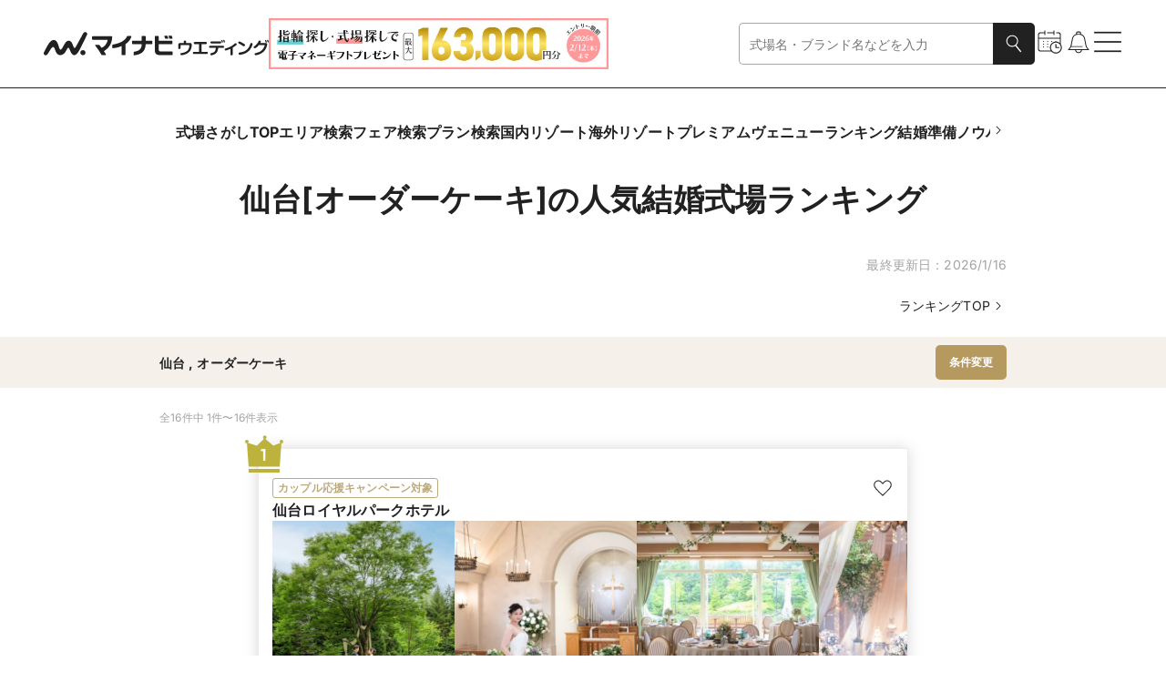

--- FILE ---
content_type: text/javascript; charset=utf-8
request_url: https://wedding.mynavi.jp/_astro/index.9a566660.e0a77Spi.js
body_size: 722
content:
const a="_moduleRoot_a7urg_67",o="_Full_a7urg_88",n="_GeneralBlack25_a7urg_91",r="_GeneralBlack_a7urg_91",_="_Open_a7urg_97",e="_modalArea_a7urg_102",t="_GeneralWhite_a7urg_127",l="_modalBar_a7urg_131",u="_HasCount_a7urg_140",c="_bar_a7urg_143",s="_count_a7urg_146",d="_buttonWrapper_a7urg_151",g="_modalContent_a7urg_155",p="_NoPadding_a7urg_166",m="_childrenWrapper_a7urg_170",i={moduleRoot:a,Full:o,GeneralBlack25:n,GeneralBlack:r,Open:_,modalArea:e,GeneralWhite:t,modalBar:l,HasCount:u,bar:c,count:s,buttonWrapper:d,modalContent:g,NoPadding:p,childrenWrapper:m};export{i as s};

--- FILE ---
content_type: application/x-javascript; charset=utf-8
request_url: https://connect.facebook.net/signals/config/2219338895103773?v=2.9.250&r=stable&domain=wedding.mynavi.jp&hme=842ba5a67bc11ec88742f1d93fdc2338abd91b60fc0531689cc660af96e193d9&ex_m=94%2C156%2C134%2C20%2C66%2C67%2C127%2C62%2C42%2C128%2C71%2C61%2C10%2C141%2C80%2C15%2C93%2C122%2C115%2C69%2C72%2C121%2C138%2C102%2C143%2C7%2C3%2C4%2C6%2C5%2C2%2C81%2C91%2C144%2C223%2C167%2C56%2C225%2C226%2C49%2C182%2C27%2C68%2C231%2C230%2C170%2C29%2C55%2C9%2C58%2C87%2C88%2C89%2C95%2C118%2C28%2C26%2C120%2C117%2C116%2C135%2C70%2C137%2C136%2C44%2C54%2C111%2C14%2C140%2C39%2C212%2C214%2C177%2C23%2C24%2C25%2C17%2C18%2C38%2C34%2C36%2C35%2C76%2C82%2C86%2C100%2C126%2C129%2C40%2C101%2C21%2C19%2C107%2C63%2C32%2C131%2C130%2C132%2C123%2C22%2C31%2C53%2C99%2C139%2C64%2C16%2C133%2C104%2C75%2C30%2C192%2C163%2C282%2C210%2C154%2C195%2C188%2C164%2C97%2C119%2C74%2C109%2C48%2C41%2C43%2C103%2C108%2C114%2C52%2C59%2C113%2C47%2C50%2C46%2C90%2C142%2C0%2C112%2C13%2C110%2C11%2C1%2C51%2C83%2C57%2C60%2C106%2C79%2C78%2C145%2C146%2C84%2C85%2C8%2C92%2C45%2C124%2C77%2C73%2C65%2C105%2C96%2C37%2C125%2C33%2C98%2C12%2C147%2C238%2C237%2C239%2C244%2C245%2C246%2C242%2C233%2C169%2C218%2C284%2C211%2C208%2C232%2C234%2C228%2C157%2C202%2C184%2C165%2C281%2C151%2C173%2C158%2C190%2C261%2C260%2C257%2C224%2C258%2C259%2C148%2C204%2C251%2C150%2C178%2C200%2C171%2C263%2C203%2C267%2C265%2C268%2C266%2C222%2C175%2C162
body_size: 28350
content:
/**
* Copyright (c) 2017-present, Facebook, Inc. All rights reserved.
*
* You are hereby granted a non-exclusive, worldwide, royalty-free license to use,
* copy, modify, and distribute this software in source code or binary form for use
* in connection with the web services and APIs provided by Facebook.
*
* As with any software that integrates with the Facebook platform, your use of
* this software is subject to the Facebook Platform Policy
* [http://developers.facebook.com/policy/]. This copyright notice shall be
* included in all copies or substantial portions of the software.
*
* THE SOFTWARE IS PROVIDED "AS IS", WITHOUT WARRANTY OF ANY KIND, EXPRESS OR
* IMPLIED, INCLUDING BUT NOT LIMITED TO THE WARRANTIES OF MERCHANTABILITY, FITNESS
* FOR A PARTICULAR PURPOSE AND NONINFRINGEMENT. IN NO EVENT SHALL THE AUTHORS OR
* COPYRIGHT HOLDERS BE LIABLE FOR ANY CLAIM, DAMAGES OR OTHER LIABILITY, WHETHER
* IN AN ACTION OF CONTRACT, TORT OR OTHERWISE, ARISING FROM, OUT OF OR IN
* CONNECTION WITH THE SOFTWARE OR THE USE OR OTHER DEALINGS IN THE SOFTWARE.
*/
(function(e,t,n,r){var o={exports:{}},a=o.exports;(function(){var a=e.fbq;if(a.execStart=e.performance&&e.performance.now&&e.performance.now(),!(function(){var t=e.postMessage||function(){};return a?!0:(t({action:"FB_LOG",logType:"Facebook Pixel Error",logMessage:"Pixel code is not installed correctly on this page"},"*"),"error"in console,!1)})())return;function i(e){"@babel/helpers - typeof";return i=typeof Symbol=="function"&&typeof(typeof Symbol=="function"?Symbol.iterator:"@@iterator")=="symbol"?function(e){return typeof e}:function(e){return e&&typeof Symbol=="function"&&e.constructor===Symbol&&e!==(typeof Symbol=="function"?Symbol.prototype:"@@prototype")?"symbol":typeof e},i(e)}function l(e,t,n){return t=d(t),s(e,c()?Reflect.construct(t,n||[],d(e).constructor):t.apply(e,n))}function s(e,t){if(t&&(i(t)=="object"||typeof t=="function"))return t;if(t!==void 0)throw new TypeError("Derived constructors may only return object or undefined");return u(e)}function u(e){if(e===void 0)throw new ReferenceError("this hasn't been initialised - super() hasn't been called");return e}function c(){try{var e=!Boolean.prototype.valueOf.call(Reflect.construct(Boolean,[],function(){}))}catch(e){}return(c=function(){return!!e})()}function d(e){return d=Object.setPrototypeOf?Object.getPrototypeOf.bind():function(e){return e.__proto__||Object.getPrototypeOf(e)},d(e)}function m(e,t){if(typeof t!="function"&&t!==null)throw new TypeError("Super expression must either be null or a function");e.prototype=Object.create(t&&t.prototype,{constructor:{value:e,writable:!0,configurable:!0}}),Object.defineProperty(e,"prototype",{writable:!1}),t&&p(e,t)}function p(e,t){return p=Object.setPrototypeOf?Object.setPrototypeOf.bind():function(e,t){return e.__proto__=t,e},p(e,t)}function _(e,t){if(!(e instanceof t))throw new TypeError("Cannot call a class as a function")}function f(e,t){for(var n=0;n<t.length;n++){var r=t[n];r.enumerable=r.enumerable||!1,r.configurable=!0,"value"in r&&(r.writable=!0),Object.defineProperty(e,k(r.key),r)}}function g(e,t,n){return t&&f(e.prototype,t),n&&f(e,n),Object.defineProperty(e,"prototype",{writable:!1}),e}function h(e,t){return S(e)||v(e,t)||C(e,t)||y()}function y(){throw new TypeError("Invalid attempt to destructure non-iterable instance.\nIn order to be iterable, non-array objects must have a [Symbol.iterator]() method.")}function C(e,t){if(e){if(typeof e=="string")return b(e,t);var n={}.toString.call(e).slice(8,-1);return n==="Object"&&e.constructor&&(n=e.constructor.name),n==="Map"||n==="Set"?Array.from(e):n==="Arguments"||/^(?:Ui|I)nt(?:8|16|32)(?:Clamped)?Array$/.test(n)?b(e,t):void 0}}function b(e,t){(t==null||t>e.length)&&(t=e.length);for(var n=0,r=Array(t);n<t;n++)r[n]=e[n];return r}function v(e,t){var n=e==null?null:typeof Symbol!="undefined"&&e[typeof Symbol=="function"?Symbol.iterator:"@@iterator"]||e["@@iterator"];if(n!=null){var r,o,a,i,l=[],s=!0,u=!1;try{if(a=(n=n.call(e)).next,t===0){if(Object(n)!==n)return;s=!1}else for(;!(s=(r=a.call(n)).done)&&(l.push(r.value),l.length!==t);s=!0);}catch(e){u=!0,o=e}finally{try{if(!s&&n.return!=null&&(i=n.return(),Object(i)!==i))return}finally{if(u)throw o}}return l}}function S(e){if(Array.isArray(e))return e}function R(e,t){var n=Object.keys(e);if(Object.getOwnPropertySymbols){var r=Object.getOwnPropertySymbols(e);t&&(r=r.filter(function(t){return Object.getOwnPropertyDescriptor(e,t).enumerable})),n.push.apply(n,r)}return n}function L(e){for(var t=1;t<arguments.length;t++){var n=arguments[t]!=null?arguments[t]:{};t%2?R(Object(n),!0).forEach(function(t){E(e,t,n[t])}):Object.getOwnPropertyDescriptors?Object.defineProperties(e,Object.getOwnPropertyDescriptors(n)):R(Object(n)).forEach(function(t){Object.defineProperty(e,t,Object.getOwnPropertyDescriptor(n,t))})}return e}function E(e,t,n){return(t=k(t))in e?Object.defineProperty(e,t,{value:n,enumerable:!0,configurable:!0,writable:!0}):e[t]=n,e}function k(e){var t=I(e,"string");return i(t)=="symbol"?t:t+""}function I(e,t){if(i(e)!="object"||!e)return e;var n=e[typeof Symbol=="function"?Symbol.toPrimitive:"@@toPrimitive"];if(n!==void 0){var r=n.call(e,t||"default");if(i(r)!="object")return r;throw new TypeError("@@toPrimitive must return a primitive value.")}return(t==="string"?String:Number)(e)}a.__fbeventsModules||(a.__fbeventsModules={},a.__fbeventsResolvedModules={},a.getFbeventsModules=function(e){return a.__fbeventsResolvedModules[e]||(a.__fbeventsResolvedModules[e]=a.__fbeventsModules[e]()),a.__fbeventsResolvedModules[e]},a.fbIsModuleLoaded=function(e){return!!a.__fbeventsModules[e]},a.ensureModuleRegistered=function(e,t){a.fbIsModuleLoaded(e)||(a.__fbeventsModules[e]=t)})
,a.ensureModuleRegistered("fbevents.plugins.inferredevents",function(){
return o.exports})})()})(window,document,location,history);
(function(e,t,n,r){var o={exports:{}},a=o.exports;(function(){var a=e.fbq;if(a.execStart=e.performance&&e.performance.now&&e.performance.now(),!(function(){var t=e.postMessage||function(){};return a?!0:(t({action:"FB_LOG",logType:"Facebook Pixel Error",logMessage:"Pixel code is not installed correctly on this page"},"*"),"error"in console,!1)})())return;function i(e){"@babel/helpers - typeof";return i=typeof Symbol=="function"&&typeof(typeof Symbol=="function"?Symbol.iterator:"@@iterator")=="symbol"?function(e){return typeof e}:function(e){return e&&typeof Symbol=="function"&&e.constructor===Symbol&&e!==(typeof Symbol=="function"?Symbol.prototype:"@@prototype")?"symbol":typeof e},i(e)}function l(e,t){for(var n=0;n<t.length;n++){var r=t[n];r.enumerable=r.enumerable||!1,r.configurable=!0,"value"in r&&(r.writable=!0),Object.defineProperty(e,u(r.key),r)}}function s(e,t,n){return t&&l(e.prototype,t),n&&l(e,n),Object.defineProperty(e,"prototype",{writable:!1}),e}function u(e){var t=c(e,"string");return i(t)=="symbol"?t:t+""}function c(e,t){if(i(e)!="object"||!e)return e;var n=e[typeof Symbol=="function"?Symbol.toPrimitive:"@@toPrimitive"];if(n!==void 0){var r=n.call(e,t||"default");if(i(r)!="object")return r;throw new TypeError("@@toPrimitive must return a primitive value.")}return(t==="string"?String:Number)(e)}function d(e,t){if(!(e instanceof t))throw new TypeError("Cannot call a class as a function")}function m(e,t,n){return t=g(t),p(e,f()?Reflect.construct(t,n||[],g(e).constructor):t.apply(e,n))}function p(e,t){if(t&&(i(t)=="object"||typeof t=="function"))return t;if(t!==void 0)throw new TypeError("Derived constructors may only return object or undefined");return _(e)}function _(e){if(e===void 0)throw new ReferenceError("this hasn't been initialised - super() hasn't been called");return e}function f(){try{var e=!Boolean.prototype.valueOf.call(Reflect.construct(Boolean,[],function(){}))}catch(e){}return(f=function(){return!!e})()}function g(e){return g=Object.setPrototypeOf?Object.getPrototypeOf.bind():function(e){return e.__proto__||Object.getPrototypeOf(e)},g(e)}function h(e,t){if(typeof t!="function"&&t!==null)throw new TypeError("Super expression must either be null or a function");e.prototype=Object.create(t&&t.prototype,{constructor:{value:e,writable:!0,configurable:!0}}),Object.defineProperty(e,"prototype",{writable:!1}),t&&y(e,t)}function y(e,t){return y=Object.setPrototypeOf?Object.setPrototypeOf.bind():function(e,t){return e.__proto__=t,e},y(e,t)}function C(e,t){return L(e)||R(e,t)||v(e,t)||b()}function b(){throw new TypeError("Invalid attempt to destructure non-iterable instance.\nIn order to be iterable, non-array objects must have a [Symbol.iterator]() method.")}function v(e,t){if(e){if(typeof e=="string")return S(e,t);var n={}.toString.call(e).slice(8,-1);return n==="Object"&&e.constructor&&(n=e.constructor.name),n==="Map"||n==="Set"?Array.from(e):n==="Arguments"||/^(?:Ui|I)nt(?:8|16|32)(?:Clamped)?Array$/.test(n)?S(e,t):void 0}}function S(e,t){(t==null||t>e.length)&&(t=e.length);for(var n=0,r=Array(t);n<t;n++)r[n]=e[n];return r}function R(e,t){var n=e==null?null:typeof Symbol!="undefined"&&e[typeof Symbol=="function"?Symbol.iterator:"@@iterator"]||e["@@iterator"];if(n!=null){var r,o,a,i,l=[],s=!0,u=!1;try{if(a=(n=n.call(e)).next,t===0){if(Object(n)!==n)return;s=!1}else for(;!(s=(r=a.call(n)).done)&&(l.push(r.value),l.length!==t);s=!0);}catch(e){u=!0,o=e}finally{try{if(!s&&n.return!=null&&(i=n.return(),Object(i)!==i))return}finally{if(u)throw o}}return l}}function L(e){if(Array.isArray(e))return e}a.__fbeventsModules||(a.__fbeventsModules={},a.__fbeventsResolvedModules={},a.getFbeventsModules=function(e){return a.__fbeventsResolvedModules[e]||(a.__fbeventsResolvedModules[e]=a.__fbeventsModules[e]()),a.__fbeventsResolvedModules[e]},a.fbIsModuleLoaded=function(e){return!!a.__fbeventsModules[e]},a.ensureModuleRegistered=function(e,t){a.fbIsModuleLoaded(e)||(a.__fbeventsModules[e]=t)})
,a.ensureModuleRegistered("fbevents.plugins.identity",function(){
return o.exports})})()})(window,document,location,history);
(function(e,t,n,r){var o={exports:{}},a=o.exports;(function(){var a=e.fbq;a.execStart=e.performance&&e.performance.now&&e.performance.now(),(function(){var t=e.postMessage||function(){};return a?!0:(t({action:"FB_LOG",logType:"Facebook Pixel Error",logMessage:"Pixel code is not installed correctly on this page"},"*"),"error"in console,!1)})()&&(a.__fbeventsModules||(a.__fbeventsModules={},a.__fbeventsResolvedModules={},a.getFbeventsModules=function(e){return a.__fbeventsResolvedModules[e]||(a.__fbeventsResolvedModules[e]=a.__fbeventsModules[e]()),a.__fbeventsResolvedModules[e]},a.fbIsModuleLoaded=function(e){return!!a.__fbeventsModules[e]},a.ensureModuleRegistered=function(e,t){a.fbIsModuleLoaded(e)||(a.__fbeventsModules[e]=t)})
,a.ensureModuleRegistered("fbevents.plugins.iwlbootstrapper",function(){
return o.exports}))})()})(window,document,location,history);
(function(e,t,n,r){var o={exports:{}},a=o.exports;(function(){var a=e.fbq;if(a.execStart=e.performance&&e.performance.now&&e.performance.now(),!(function(){var t=e.postMessage||function(){};return a?!0:(t({action:"FB_LOG",logType:"Facebook Pixel Error",logMessage:"Pixel code is not installed correctly on this page"},"*"),"error"in console,!1)})())return;function i(e,t){for(var n=0;n<t.length;n++){var r=t[n];r.enumerable=r.enumerable||!1,r.configurable=!0,"value"in r&&(r.writable=!0),Object.defineProperty(e,h(r.key),r)}}function l(e,t,n){return t&&i(e.prototype,t),n&&i(e,n),Object.defineProperty(e,"prototype",{writable:!1}),e}function s(e,t){if(!(e instanceof t))throw new TypeError("Cannot call a class as a function")}function u(e,t,n){return t=p(t),c(e,m()?Reflect.construct(t,n||[],p(e).constructor):t.apply(e,n))}function c(e,t){if(t&&(b(t)=="object"||typeof t=="function"))return t;if(t!==void 0)throw new TypeError("Derived constructors may only return object or undefined");return d(e)}function d(e){if(e===void 0)throw new ReferenceError("this hasn't been initialised - super() hasn't been called");return e}function m(){try{var e=!Boolean.prototype.valueOf.call(Reflect.construct(Boolean,[],function(){}))}catch(e){}return(m=function(){return!!e})()}function p(e){return p=Object.setPrototypeOf?Object.getPrototypeOf.bind():function(e){return e.__proto__||Object.getPrototypeOf(e)},p(e)}function _(e,t){if(typeof t!="function"&&t!==null)throw new TypeError("Super expression must either be null or a function");e.prototype=Object.create(t&&t.prototype,{constructor:{value:e,writable:!0,configurable:!0}}),Object.defineProperty(e,"prototype",{writable:!1}),t&&f(e,t)}function f(e,t){return f=Object.setPrototypeOf?Object.setPrototypeOf.bind():function(e,t){return e.__proto__=t,e},f(e,t)}function g(e,t,n){return(t=h(t))in e?Object.defineProperty(e,t,{value:n,enumerable:!0,configurable:!0,writable:!0}):e[t]=n,e}function h(e){var t=y(e,"string");return b(t)=="symbol"?t:t+""}function y(e,t){if(b(e)!="object"||!e)return e;var n=e[typeof Symbol=="function"?Symbol.toPrimitive:"@@toPrimitive"];if(n!==void 0){var r=n.call(e,t||"default");if(b(r)!="object")return r;throw new TypeError("@@toPrimitive must return a primitive value.")}return(t==="string"?String:Number)(e)}function C(e,t){var n=typeof Symbol!="undefined"&&e[typeof Symbol=="function"?Symbol.iterator:"@@iterator"]||e["@@iterator"];if(!n){if(Array.isArray(e)||(n=R(e))||t&&e&&typeof e.length=="number"){n&&(e=n);var r=0,o=function(){};return{s:o,n:function(){return r>=e.length?{done:!0}:{done:!1,value:e[r++]}},e:function(t){throw t},f:o}}throw new TypeError("Invalid attempt to iterate non-iterable instance.\nIn order to be iterable, non-array objects must have a [Symbol.iterator]() method.")}var a,i=!0,l=!1;return{s:function(){n=n.call(e)},n:function(){var e=n.next();return i=e.done,e},e:function(t){l=!0,a=t},f:function(){try{i||n.return==null||n.return()}finally{if(l)throw a}}}}function b(e){"@babel/helpers - typeof";return b=typeof Symbol=="function"&&typeof(typeof Symbol=="function"?Symbol.iterator:"@@iterator")=="symbol"?function(e){return typeof e}:function(e){return e&&typeof Symbol=="function"&&e.constructor===Symbol&&e!==(typeof Symbol=="function"?Symbol.prototype:"@@prototype")?"symbol":typeof e},b(e)}function v(e){return E(e)||L(e)||R(e)||S()}function S(){throw new TypeError("Invalid attempt to spread non-iterable instance.\nIn order to be iterable, non-array objects must have a [Symbol.iterator]() method.")}function R(e,t){if(e){if(typeof e=="string")return k(e,t);var n={}.toString.call(e).slice(8,-1);return n==="Object"&&e.constructor&&(n=e.constructor.name),n==="Map"||n==="Set"?Array.from(e):n==="Arguments"||/^(?:Ui|I)nt(?:8|16|32)(?:Clamped)?Array$/.test(n)?k(e,t):void 0}}function L(e){if(typeof Symbol!="undefined"&&e[typeof Symbol=="function"?Symbol.iterator:"@@iterator"]!=null||e["@@iterator"]!=null)return Array.from(e)}function E(e){if(Array.isArray(e))return k(e)}function k(e,t){(t==null||t>e.length)&&(t=e.length);for(var n=0,r=Array(t);n<t;n++)r[n]=e[n];return r}a.__fbeventsModules||(a.__fbeventsModules={},a.__fbeventsResolvedModules={},a.getFbeventsModules=function(e){return a.__fbeventsResolvedModules[e]||(a.__fbeventsResolvedModules[e]=a.__fbeventsModules[e]()),a.__fbeventsResolvedModules[e]},a.fbIsModuleLoaded=function(e){return!!a.__fbeventsModules[e]},a.ensureModuleRegistered=function(e,t){a.fbIsModuleLoaded(e)||(a.__fbeventsModules[e]=t)})
,a.ensureModuleRegistered("fbevents.plugins.cookie",function(){
return o.exports})})()})(window,document,location,history);
(function(e,t,n,r){var o={exports:{}},a=o.exports;(function(){var a=e.fbq;if(a.execStart=e.performance&&e.performance.now&&e.performance.now(),!(function(){var t=e.postMessage||function(){};return a?!0:(t({action:"FB_LOG",logType:"Facebook Pixel Error",logMessage:"Pixel code is not installed correctly on this page"},"*"),"error"in console,!1)})())return;function i(e){"@babel/helpers - typeof";return i=typeof Symbol=="function"&&typeof(typeof Symbol=="function"?Symbol.iterator:"@@iterator")=="symbol"?function(e){return typeof e}:function(e){return e&&typeof Symbol=="function"&&e.constructor===Symbol&&e!==(typeof Symbol=="function"?Symbol.prototype:"@@prototype")?"symbol":typeof e},i(e)}function l(e,t){var n=Object.keys(e);if(Object.getOwnPropertySymbols){var r=Object.getOwnPropertySymbols(e);t&&(r=r.filter(function(t){return Object.getOwnPropertyDescriptor(e,t).enumerable})),n.push.apply(n,r)}return n}function s(e){for(var t=1;t<arguments.length;t++){var n=arguments[t]!=null?arguments[t]:{};t%2?l(Object(n),!0).forEach(function(t){u(e,t,n[t])}):Object.getOwnPropertyDescriptors?Object.defineProperties(e,Object.getOwnPropertyDescriptors(n)):l(Object(n)).forEach(function(t){Object.defineProperty(e,t,Object.getOwnPropertyDescriptor(n,t))})}return e}function u(e,t,n){return(t=c(t))in e?Object.defineProperty(e,t,{value:n,enumerable:!0,configurable:!0,writable:!0}):e[t]=n,e}function c(e){var t=d(e,"string");return i(t)=="symbol"?t:t+""}function d(e,t){if(i(e)!="object"||!e)return e;var n=e[typeof Symbol=="function"?Symbol.toPrimitive:"@@toPrimitive"];if(n!==void 0){var r=n.call(e,t||"default");if(i(r)!="object")return r;throw new TypeError("@@toPrimitive must return a primitive value.")}return(t==="string"?String:Number)(e)}a.__fbeventsModules||(a.__fbeventsModules={},a.__fbeventsResolvedModules={},a.getFbeventsModules=function(e){return a.__fbeventsResolvedModules[e]||(a.__fbeventsResolvedModules[e]=a.__fbeventsModules[e]()),a.__fbeventsResolvedModules[e]},a.fbIsModuleLoaded=function(e){return!!a.__fbeventsModules[e]},a.ensureModuleRegistered=function(e,t){a.fbIsModuleLoaded(e)||(a.__fbeventsModules[e]=t)})
,a.ensureModuleRegistered("fbevents.plugins.automaticmatchingforpartnerintegrations",function(){
return o.exports})})()})(window,document,location,history);
(function(e,t,n,r){var o={exports:{}},a=o.exports;(function(){var a=e.fbq;a.execStart=e.performance&&e.performance.now&&e.performance.now(),(function(){var t=e.postMessage||function(){};return a?!0:(t({action:"FB_LOG",logType:"Facebook Pixel Error",logMessage:"Pixel code is not installed correctly on this page"},"*"),"error"in console,!1)})()&&(a.__fbeventsModules||(a.__fbeventsModules={},a.__fbeventsResolvedModules={},a.getFbeventsModules=function(e){return a.__fbeventsResolvedModules[e]||(a.__fbeventsResolvedModules[e]=a.__fbeventsModules[e]()),a.__fbeventsResolvedModules[e]},a.fbIsModuleLoaded=function(e){return!!a.__fbeventsModules[e]},a.ensureModuleRegistered=function(e,t){a.fbIsModuleLoaded(e)||(a.__fbeventsModules[e]=t)})
,a.ensureModuleRegistered("fbevents.plugins.prohibitedsources",function(){
return o.exports}))})()})(window,document,location,history);
(function(e,t,n,r){var o={exports:{}},a=o.exports;(function(){var a=e.fbq;if(a.execStart=e.performance&&e.performance.now&&e.performance.now(),!(function(){var t=e.postMessage||function(){};return a?!0:(t({action:"FB_LOG",logType:"Facebook Pixel Error",logMessage:"Pixel code is not installed correctly on this page"},"*"),"error"in console,!1)})())return;function i(e,t){var n=Object.keys(e);if(Object.getOwnPropertySymbols){var r=Object.getOwnPropertySymbols(e);t&&(r=r.filter(function(t){return Object.getOwnPropertyDescriptor(e,t).enumerable})),n.push.apply(n,r)}return n}function l(e){for(var t=1;t<arguments.length;t++){var n=arguments[t]!=null?arguments[t]:{};t%2?i(Object(n),!0).forEach(function(t){s(e,t,n[t])}):Object.getOwnPropertyDescriptors?Object.defineProperties(e,Object.getOwnPropertyDescriptors(n)):i(Object(n)).forEach(function(t){Object.defineProperty(e,t,Object.getOwnPropertyDescriptor(n,t))})}return e}function s(e,t,n){return(t=u(t))in e?Object.defineProperty(e,t,{value:n,enumerable:!0,configurable:!0,writable:!0}):e[t]=n,e}function u(e){var t=c(e,"string");return _(t)=="symbol"?t:t+""}function c(e,t){if(_(e)!="object"||!e)return e;var n=e[typeof Symbol=="function"?Symbol.toPrimitive:"@@toPrimitive"];if(n!==void 0){var r=n.call(e,t||"default");if(_(r)!="object")return r;throw new TypeError("@@toPrimitive must return a primitive value.")}return(t==="string"?String:Number)(e)}function d(e,t){var n=typeof Symbol!="undefined"&&e[typeof Symbol=="function"?Symbol.iterator:"@@iterator"]||e["@@iterator"];if(!n){if(Array.isArray(e)||(n=m(e))||t&&e&&typeof e.length=="number"){n&&(e=n);var r=0,o=function(){};return{s:o,n:function(){return r>=e.length?{done:!0}:{done:!1,value:e[r++]}},e:function(t){throw t},f:o}}throw new TypeError("Invalid attempt to iterate non-iterable instance.\nIn order to be iterable, non-array objects must have a [Symbol.iterator]() method.")}var a,i=!0,l=!1;return{s:function(){n=n.call(e)},n:function(){var e=n.next();return i=e.done,e},e:function(t){l=!0,a=t},f:function(){try{i||n.return==null||n.return()}finally{if(l)throw a}}}}function m(e,t){if(e){if(typeof e=="string")return p(e,t);var n={}.toString.call(e).slice(8,-1);return n==="Object"&&e.constructor&&(n=e.constructor.name),n==="Map"||n==="Set"?Array.from(e):n==="Arguments"||/^(?:Ui|I)nt(?:8|16|32)(?:Clamped)?Array$/.test(n)?p(e,t):void 0}}function p(e,t){(t==null||t>e.length)&&(t=e.length);for(var n=0,r=Array(t);n<t;n++)r[n]=e[n];return r}function _(e){"@babel/helpers - typeof";return _=typeof Symbol=="function"&&typeof(typeof Symbol=="function"?Symbol.iterator:"@@iterator")=="symbol"?function(e){return typeof e}:function(e){return e&&typeof Symbol=="function"&&e.constructor===Symbol&&e!==(typeof Symbol=="function"?Symbol.prototype:"@@prototype")?"symbol":typeof e},_(e)}a.__fbeventsModules||(a.__fbeventsModules={},a.__fbeventsResolvedModules={},a.getFbeventsModules=function(e){return a.__fbeventsResolvedModules[e]||(a.__fbeventsResolvedModules[e]=a.__fbeventsModules[e]()),a.__fbeventsResolvedModules[e]},a.fbIsModuleLoaded=function(e){return!!a.__fbeventsModules[e]},a.ensureModuleRegistered=function(e,t){a.fbIsModuleLoaded(e)||(a.__fbeventsModules[e]=t)})
,a.ensureModuleRegistered("fbevents.plugins.openbridge3",function(){
return o.exports})})()})(window,document,location,history);
(function(e,t,n,r){var o={exports:{}},a=o.exports;(function(){var a=e.fbq;a.execStart=e.performance&&e.performance.now&&e.performance.now(),(function(){var t=e.postMessage||function(){};return a?!0:(t({action:"FB_LOG",logType:"Facebook Pixel Error",logMessage:"Pixel code is not installed correctly on this page"},"*"),"error"in console,!1)})()&&(a.__fbeventsModules||(a.__fbeventsModules={},a.__fbeventsResolvedModules={},a.getFbeventsModules=function(e){return a.__fbeventsResolvedModules[e]||(a.__fbeventsResolvedModules[e]=a.__fbeventsModules[e]()),a.__fbeventsResolvedModules[e]},a.fbIsModuleLoaded=function(e){return!!a.__fbeventsModules[e]},a.ensureModuleRegistered=function(e,t){a.fbIsModuleLoaded(e)||(a.__fbeventsModules[e]=t)})
,a.ensureModuleRegistered("fbevents.plugins.unwanteddata",function(){
return o.exports}))})()})(window,document,location,history);
(function(e,t,n,r){var o={exports:{}},a=o.exports;(function(){var a=e.fbq;if(a.execStart=e.performance&&e.performance.now&&e.performance.now(),!(function(){var t=e.postMessage||function(){};return a?!0:(t({action:"FB_LOG",logType:"Facebook Pixel Error",logMessage:"Pixel code is not installed correctly on this page"},"*"),"error"in console,!1)})())return;function i(e,t){var n=typeof Symbol!="undefined"&&e[typeof Symbol=="function"?Symbol.iterator:"@@iterator"]||e["@@iterator"];if(!n){if(Array.isArray(e)||(n=l(e))||t&&e&&typeof e.length=="number"){n&&(e=n);var r=0,o=function(){};return{s:o,n:function(){return r>=e.length?{done:!0}:{done:!1,value:e[r++]}},e:function(t){throw t},f:o}}throw new TypeError("Invalid attempt to iterate non-iterable instance.\nIn order to be iterable, non-array objects must have a [Symbol.iterator]() method.")}var a,i=!0,s=!1;return{s:function(){n=n.call(e)},n:function(){var e=n.next();return i=e.done,e},e:function(t){s=!0,a=t},f:function(){try{i||n.return==null||n.return()}finally{if(s)throw a}}}}function l(e,t){if(e){if(typeof e=="string")return s(e,t);var n={}.toString.call(e).slice(8,-1);return n==="Object"&&e.constructor&&(n=e.constructor.name),n==="Map"||n==="Set"?Array.from(e):n==="Arguments"||/^(?:Ui|I)nt(?:8|16|32)(?:Clamped)?Array$/.test(n)?s(e,t):void 0}}function s(e,t){(t==null||t>e.length)&&(t=e.length);for(var n=0,r=Array(t);n<t;n++)r[n]=e[n];return r}function u(e){"@babel/helpers - typeof";return u=typeof Symbol=="function"&&typeof(typeof Symbol=="function"?Symbol.iterator:"@@iterator")=="symbol"?function(e){return typeof e}:function(e){return e&&typeof Symbol=="function"&&e.constructor===Symbol&&e!==(typeof Symbol=="function"?Symbol.prototype:"@@prototype")?"symbol":typeof e},u(e)}a.__fbeventsModules||(a.__fbeventsModules={},a.__fbeventsResolvedModules={},a.getFbeventsModules=function(e){return a.__fbeventsResolvedModules[e]||(a.__fbeventsResolvedModules[e]=a.__fbeventsModules[e]()),a.__fbeventsResolvedModules[e]},a.fbIsModuleLoaded=function(e){return!!a.__fbeventsModules[e]},a.ensureModuleRegistered=function(e,t){a.fbIsModuleLoaded(e)||(a.__fbeventsModules[e]=t)})
,a.ensureModuleRegistered("fbevents.plugins.iabpcmaebridge",function(){
return o.exports})})()})(window,document,location,history);
(function(e,t,n,r){var o={exports:{}},a=o.exports;(function(){var a=e.fbq;if(a.execStart=e.performance&&e.performance.now&&e.performance.now(),!(function(){var t=e.postMessage||function(){};return a?!0:(t({action:"FB_LOG",logType:"Facebook Pixel Error",logMessage:"Pixel code is not installed correctly on this page"},"*"),"error"in console,!1)})())return;function i(e,t){var n=typeof Symbol!="undefined"&&e[typeof Symbol=="function"?Symbol.iterator:"@@iterator"]||e["@@iterator"];if(!n){if(Array.isArray(e)||(n=R(e))||t&&e&&typeof e.length=="number"){n&&(e=n);var r=0,o=function(){};return{s:o,n:function(){return r>=e.length?{done:!0}:{done:!1,value:e[r++]}},e:function(t){throw t},f:o}}throw new TypeError("Invalid attempt to iterate non-iterable instance.\nIn order to be iterable, non-array objects must have a [Symbol.iterator]() method.")}var a,i=!0,l=!1;return{s:function(){n=n.call(e)},n:function(){var e=n.next();return i=e.done,e},e:function(t){l=!0,a=t},f:function(){try{i||n.return==null||n.return()}finally{if(l)throw a}}}}function l(e){"@babel/helpers - typeof";return l=typeof Symbol=="function"&&typeof(typeof Symbol=="function"?Symbol.iterator:"@@iterator")=="symbol"?function(e){return typeof e}:function(e){return e&&typeof Symbol=="function"&&e.constructor===Symbol&&e!==(typeof Symbol=="function"?Symbol.prototype:"@@prototype")?"symbol":typeof e},l(e)}function s(e,t){for(var n=0;n<t.length;n++){var r=t[n];r.enumerable=r.enumerable||!1,r.configurable=!0,"value"in r&&(r.writable=!0),Object.defineProperty(e,C(r.key),r)}}function u(e,t,n){return t&&s(e.prototype,t),n&&s(e,n),Object.defineProperty(e,"prototype",{writable:!1}),e}function c(e,t){if(!(e instanceof t))throw new TypeError("Cannot call a class as a function")}function d(e,t,n){return t=f(t),m(e,_()?Reflect.construct(t,n||[],f(e).constructor):t.apply(e,n))}function m(e,t){if(t&&(l(t)=="object"||typeof t=="function"))return t;if(t!==void 0)throw new TypeError("Derived constructors may only return object or undefined");return p(e)}function p(e){if(e===void 0)throw new ReferenceError("this hasn't been initialised - super() hasn't been called");return e}function _(){try{var e=!Boolean.prototype.valueOf.call(Reflect.construct(Boolean,[],function(){}))}catch(e){}return(_=function(){return!!e})()}function f(e){return f=Object.setPrototypeOf?Object.getPrototypeOf.bind():function(e){return e.__proto__||Object.getPrototypeOf(e)},f(e)}function g(e,t){if(typeof t!="function"&&t!==null)throw new TypeError("Super expression must either be null or a function");e.prototype=Object.create(t&&t.prototype,{constructor:{value:e,writable:!0,configurable:!0}}),Object.defineProperty(e,"prototype",{writable:!1}),t&&h(e,t)}function h(e,t){return h=Object.setPrototypeOf?Object.setPrototypeOf.bind():function(e,t){return e.__proto__=t,e},h(e,t)}function y(e,t,n){return(t=C(t))in e?Object.defineProperty(e,t,{value:n,enumerable:!0,configurable:!0,writable:!0}):e[t]=n,e}function C(e){var t=b(e,"string");return l(t)=="symbol"?t:t+""}function b(e,t){if(l(e)!="object"||!e)return e;var n=e[typeof Symbol=="function"?Symbol.toPrimitive:"@@toPrimitive"];if(n!==void 0){var r=n.call(e,t||"default");if(l(r)!="object")return r;throw new TypeError("@@toPrimitive must return a primitive value.")}return(t==="string"?String:Number)(e)}function v(e){return E(e)||L(e)||R(e)||S()}function S(){throw new TypeError("Invalid attempt to spread non-iterable instance.\nIn order to be iterable, non-array objects must have a [Symbol.iterator]() method.")}function R(e,t){if(e){if(typeof e=="string")return k(e,t);var n={}.toString.call(e).slice(8,-1);return n==="Object"&&e.constructor&&(n=e.constructor.name),n==="Map"||n==="Set"?Array.from(e):n==="Arguments"||/^(?:Ui|I)nt(?:8|16|32)(?:Clamped)?Array$/.test(n)?k(e,t):void 0}}function L(e){if(typeof Symbol!="undefined"&&e[typeof Symbol=="function"?Symbol.iterator:"@@iterator"]!=null||e["@@iterator"]!=null)return Array.from(e)}function E(e){if(Array.isArray(e))return k(e)}function k(e,t){(t==null||t>e.length)&&(t=e.length);for(var n=0,r=Array(t);n<t;n++)r[n]=e[n];return r}a.__fbeventsModules||(a.__fbeventsModules={},a.__fbeventsResolvedModules={},a.getFbeventsModules=function(e){return a.__fbeventsResolvedModules[e]||(a.__fbeventsResolvedModules[e]=a.__fbeventsModules[e]()),a.__fbeventsResolvedModules[e]},a.fbIsModuleLoaded=function(e){return!!a.__fbeventsModules[e]},a.ensureModuleRegistered=function(e,t){a.fbIsModuleLoaded(e)||(a.__fbeventsModules[e]=t)})
,a.ensureModuleRegistered("fbevents.plugins.browserproperties",function(){
return o.exports})})()})(window,document,location,history);
(function(e,t,n,r){var o={exports:{}},a=o.exports;(function(){var a=e.fbq;a.execStart=e.performance&&e.performance.now&&e.performance.now(),(function(){var t=e.postMessage||function(){};return a?!0:(t({action:"FB_LOG",logType:"Facebook Pixel Error",logMessage:"Pixel code is not installed correctly on this page"},"*"),"error"in console,!1)})()&&(a.__fbeventsModules||(a.__fbeventsModules={},a.__fbeventsResolvedModules={},a.getFbeventsModules=function(e){return a.__fbeventsResolvedModules[e]||(a.__fbeventsResolvedModules[e]=a.__fbeventsModules[e]()),a.__fbeventsResolvedModules[e]},a.fbIsModuleLoaded=function(e){return!!a.__fbeventsModules[e]},a.ensureModuleRegistered=function(e,t){a.fbIsModuleLoaded(e)||(a.__fbeventsModules[e]=t)})
,a.ensureModuleRegistered("fbevents.plugins.eventvalidation",function(){
return o.exports}))})()})(window,document,location,history);
(function(e,t,n,r){var o={exports:{}},a=o.exports;(function(){var a=e.fbq;if(a.execStart=e.performance&&e.performance.now&&e.performance.now(),!(function(){var t=e.postMessage||function(){};return a?!0:(t({action:"FB_LOG",logType:"Facebook Pixel Error",logMessage:"Pixel code is not installed correctly on this page"},"*"),"error"in console,!1)})())return;function i(e,t){var n=typeof Symbol!="undefined"&&e[typeof Symbol=="function"?Symbol.iterator:"@@iterator"]||e["@@iterator"];if(!n){if(Array.isArray(e)||(n=l(e))||t&&e&&typeof e.length=="number"){n&&(e=n);var r=0,o=function(){};return{s:o,n:function(){return r>=e.length?{done:!0}:{done:!1,value:e[r++]}},e:function(t){throw t},f:o}}throw new TypeError("Invalid attempt to iterate non-iterable instance.\nIn order to be iterable, non-array objects must have a [Symbol.iterator]() method.")}var a,i=!0,s=!1;return{s:function(){n=n.call(e)},n:function(){var e=n.next();return i=e.done,e},e:function(t){s=!0,a=t},f:function(){try{i||n.return==null||n.return()}finally{if(s)throw a}}}}function l(e,t){if(e){if(typeof e=="string")return s(e,t);var n={}.toString.call(e).slice(8,-1);return n==="Object"&&e.constructor&&(n=e.constructor.name),n==="Map"||n==="Set"?Array.from(e):n==="Arguments"||/^(?:Ui|I)nt(?:8|16|32)(?:Clamped)?Array$/.test(n)?s(e,t):void 0}}function s(e,t){(t==null||t>e.length)&&(t=e.length);for(var n=0,r=Array(t);n<t;n++)r[n]=e[n];return r}a.__fbeventsModules||(a.__fbeventsModules={},a.__fbeventsResolvedModules={},a.getFbeventsModules=function(e){return a.__fbeventsResolvedModules[e]||(a.__fbeventsResolvedModules[e]=a.__fbeventsModules[e]()),a.__fbeventsResolvedModules[e]},a.fbIsModuleLoaded=function(e){return!!a.__fbeventsModules[e]},a.ensureModuleRegistered=function(e,t){a.fbIsModuleLoaded(e)||(a.__fbeventsModules[e]=t)})
,a.ensureModuleRegistered("fbevents.plugins.clienthint",function(){
return o.exports})})()})(window,document,location,history);
(function(e,t,n,r){var o={exports:{}},a=o.exports;(function(){var a=e.fbq;if(a.execStart=e.performance&&e.performance.now&&e.performance.now(),!(function(){var t=e.postMessage||function(){};return a?!0:(t({action:"FB_LOG",logType:"Facebook Pixel Error",logMessage:"Pixel code is not installed correctly on this page"},"*"),"error"in console,!1)})())return;function i(e,t){var n=typeof Symbol!="undefined"&&e[typeof Symbol=="function"?Symbol.iterator:"@@iterator"]||e["@@iterator"];if(!n){if(Array.isArray(e)||(n=l(e))||t&&e&&typeof e.length=="number"){n&&(e=n);var r=0,o=function(){};return{s:o,n:function(){return r>=e.length?{done:!0}:{done:!1,value:e[r++]}},e:function(t){throw t},f:o}}throw new TypeError("Invalid attempt to iterate non-iterable instance.\nIn order to be iterable, non-array objects must have a [Symbol.iterator]() method.")}var a,i=!0,s=!1;return{s:function(){n=n.call(e)},n:function(){var e=n.next();return i=e.done,e},e:function(t){s=!0,a=t},f:function(){try{i||n.return==null||n.return()}finally{if(s)throw a}}}}function l(e,t){if(e){if(typeof e=="string")return s(e,t);var n={}.toString.call(e).slice(8,-1);return n==="Object"&&e.constructor&&(n=e.constructor.name),n==="Map"||n==="Set"?Array.from(e):n==="Arguments"||/^(?:Ui|I)nt(?:8|16|32)(?:Clamped)?Array$/.test(n)?s(e,t):void 0}}function s(e,t){(t==null||t>e.length)&&(t=e.length);for(var n=0,r=Array(t);n<t;n++)r[n]=e[n];return r}function u(e){"@babel/helpers - typeof";return u=typeof Symbol=="function"&&typeof(typeof Symbol=="function"?Symbol.iterator:"@@iterator")=="symbol"?function(e){return typeof e}:function(e){return e&&typeof Symbol=="function"&&e.constructor===Symbol&&e!==(typeof Symbol=="function"?Symbol.prototype:"@@prototype")?"symbol":typeof e},u(e)}a.__fbeventsModules||(a.__fbeventsModules={},a.__fbeventsResolvedModules={},a.getFbeventsModules=function(e){return a.__fbeventsResolvedModules[e]||(a.__fbeventsResolvedModules[e]=a.__fbeventsModules[e]()),a.__fbeventsResolvedModules[e]},a.fbIsModuleLoaded=function(e){return!!a.__fbeventsModules[e]},a.ensureModuleRegistered=function(e,t){a.fbIsModuleLoaded(e)||(a.__fbeventsModules[e]=t)})
,a.ensureModuleRegistered("fbevents.plugins.lastexternalreferrer",function(){
return o.exports})})()})(window,document,location,history);
(function(e,t,n,r){var o={exports:{}},a=o.exports;(function(){var a=e.fbq;a.execStart=e.performance&&e.performance.now&&e.performance.now(),(function(){var t=e.postMessage||function(){};return a?!0:(t({action:"FB_LOG",logType:"Facebook Pixel Error",logMessage:"Pixel code is not installed correctly on this page"},"*"),"error"in console,!1)})()&&(a.__fbeventsModules||(a.__fbeventsModules={},a.__fbeventsResolvedModules={},a.getFbeventsModules=function(e){return a.__fbeventsResolvedModules[e]||(a.__fbeventsResolvedModules[e]=a.__fbeventsModules[e]()),a.__fbeventsResolvedModules[e]},a.fbIsModuleLoaded=function(e){return!!a.__fbeventsModules[e]},a.ensureModuleRegistered=function(e,t){a.fbIsModuleLoaded(e)||(a.__fbeventsModules[e]=t)})
,a.ensureModuleRegistered("fbevents.plugins.cookiedeprecationlabel",function(){
return o.exports}))})()})(window,document,location,history);
(function(e,t,n,r){var o={exports:{}},a=o.exports;(function(){var a=e.fbq;a.execStart=e.performance&&e.performance.now&&e.performance.now(),(function(){var t=e.postMessage||function(){};return a?!0:(t({action:"FB_LOG",logType:"Facebook Pixel Error",logMessage:"Pixel code is not installed correctly on this page"},"*"),"error"in console,!1)})()&&(a.__fbeventsModules||(a.__fbeventsModules={},a.__fbeventsResolvedModules={},a.getFbeventsModules=function(e){return a.__fbeventsResolvedModules[e]||(a.__fbeventsResolvedModules[e]=a.__fbeventsModules[e]()),a.__fbeventsResolvedModules[e]},a.fbIsModuleLoaded=function(e){return!!a.__fbeventsModules[e]},a.ensureModuleRegistered=function(e,t){a.fbIsModuleLoaded(e)||(a.__fbeventsModules[e]=t)})
,a.ensureModuleRegistered("fbevents.plugins.unwantedparams",function(){
return o.exports}))})()})(window,document,location,history);
(function(e,t,n,r){var o={exports:{}},a=o.exports;(function(){var a=e.fbq;a.execStart=e.performance&&e.performance.now&&e.performance.now(),(function(){var t=e.postMessage||function(){};return a?!0:(t({action:"FB_LOG",logType:"Facebook Pixel Error",logMessage:"Pixel code is not installed correctly on this page"},"*"),"error"in console,!1)})()&&(a.__fbeventsModules||(a.__fbeventsModules={},a.__fbeventsResolvedModules={},a.getFbeventsModules=function(e){return a.__fbeventsResolvedModules[e]||(a.__fbeventsResolvedModules[e]=a.__fbeventsModules[e]()),a.__fbeventsResolvedModules[e]},a.fbIsModuleLoaded=function(e){return!!a.__fbeventsModules[e]},a.ensureModuleRegistered=function(e,t){a.fbIsModuleLoaded(e)||(a.__fbeventsModules[e]=t)})
,a.ensureModuleRegistered("fbevents.plugins.standardparamchecks",function(){
return o.exports}))})()})(window,document,location,history);
(function(e,t,n,r){var o={exports:{}},a=o.exports;(function(){var a=e.fbq;if(a.execStart=e.performance&&e.performance.now&&e.performance.now(),!(function(){var t=e.postMessage||function(){};return a?!0:(t({action:"FB_LOG",logType:"Facebook Pixel Error",logMessage:"Pixel code is not installed correctly on this page"},"*"),"error"in console,!1)})())return;function i(e,t){var n=typeof Symbol!="undefined"&&e[typeof Symbol=="function"?Symbol.iterator:"@@iterator"]||e["@@iterator"];if(!n){if(Array.isArray(e)||(n=l(e))||t&&e&&typeof e.length=="number"){n&&(e=n);var r=0,o=function(){};return{s:o,n:function(){return r>=e.length?{done:!0}:{done:!1,value:e[r++]}},e:function(t){throw t},f:o}}throw new TypeError("Invalid attempt to iterate non-iterable instance.\nIn order to be iterable, non-array objects must have a [Symbol.iterator]() method.")}var a,i=!0,s=!1;return{s:function(){n=n.call(e)},n:function(){var e=n.next();return i=e.done,e},e:function(t){s=!0,a=t},f:function(){try{i||n.return==null||n.return()}finally{if(s)throw a}}}}function l(e,t){if(e){if(typeof e=="string")return s(e,t);var n={}.toString.call(e).slice(8,-1);return n==="Object"&&e.constructor&&(n=e.constructor.name),n==="Map"||n==="Set"?Array.from(e):n==="Arguments"||/^(?:Ui|I)nt(?:8|16|32)(?:Clamped)?Array$/.test(n)?s(e,t):void 0}}function s(e,t){(t==null||t>e.length)&&(t=e.length);for(var n=0,r=Array(t);n<t;n++)r[n]=e[n];return r}function u(e){"@babel/helpers - typeof";return u=typeof Symbol=="function"&&typeof(typeof Symbol=="function"?Symbol.iterator:"@@iterator")=="symbol"?function(e){return typeof e}:function(e){return e&&typeof Symbol=="function"&&e.constructor===Symbol&&e!==(typeof Symbol=="function"?Symbol.prototype:"@@prototype")?"symbol":typeof e},u(e)}a.__fbeventsModules||(a.__fbeventsModules={},a.__fbeventsResolvedModules={},a.getFbeventsModules=function(e){return a.__fbeventsResolvedModules[e]||(a.__fbeventsResolvedModules[e]=a.__fbeventsModules[e]()),a.__fbeventsResolvedModules[e]},a.fbIsModuleLoaded=function(e){return!!a.__fbeventsModules[e]},a.ensureModuleRegistered=function(e,t){a.fbIsModuleLoaded(e)||(a.__fbeventsModules[e]=t)})
,a.ensureModuleRegistered("fbevents.plugins.topicsapi",function(){
return o.exports})})()})(window,document,location,history);
(function(e,t,n,r){var o={exports:{}},a=o.exports;(function(){var a=e.fbq;a.execStart=e.performance&&e.performance.now&&e.performance.now(),(function(){var t=e.postMessage||function(){};return a?!0:(t({action:"FB_LOG",logType:"Facebook Pixel Error",logMessage:"Pixel code is not installed correctly on this page"},"*"),"error"in console,!1)})()&&(a.__fbeventsModules||(a.__fbeventsModules={},a.__fbeventsResolvedModules={},a.getFbeventsModules=function(e){return a.__fbeventsResolvedModules[e]||(a.__fbeventsResolvedModules[e]=a.__fbeventsModules[e]()),a.__fbeventsResolvedModules[e]},a.fbIsModuleLoaded=function(e){return!!a.__fbeventsModules[e]},a.ensureModuleRegistered=function(e,t){a.fbIsModuleLoaded(e)||(a.__fbeventsModules[e]=t)})
,a.ensureModuleRegistered("fbevents.plugins.gating",function(){
return o.exports}))})()})(window,document,location,history);
(function(e,t,n,r){var o={exports:{}},a=o.exports;(function(){var a=e.fbq;if(a.execStart=e.performance&&e.performance.now&&e.performance.now(),!(function(){var t=e.postMessage||function(){};return a?!0:(t({action:"FB_LOG",logType:"Facebook Pixel Error",logMessage:"Pixel code is not installed correctly on this page"},"*"),"error"in console,!1)})())return;function i(e,t){var n=typeof Symbol!="undefined"&&e[typeof Symbol=="function"?Symbol.iterator:"@@iterator"]||e["@@iterator"];if(!n){if(Array.isArray(e)||(n=L(e))||t&&e&&typeof e.length=="number"){n&&(e=n);var r=0,o=function(){};return{s:o,n:function(){return r>=e.length?{done:!0}:{done:!1,value:e[r++]}},e:function(t){throw t},f:o}}throw new TypeError("Invalid attempt to iterate non-iterable instance.\nIn order to be iterable, non-array objects must have a [Symbol.iterator]() method.")}var a,i=!0,l=!1;return{s:function(){n=n.call(e)},n:function(){var e=n.next();return i=e.done,e},e:function(t){l=!0,a=t},f:function(){try{i||n.return==null||n.return()}finally{if(l)throw a}}}}function l(e,t){if(!(e instanceof t))throw new TypeError("Cannot call a class as a function")}function s(e,t){for(var n=0;n<t.length;n++){var r=t[n];r.enumerable=r.enumerable||!1,r.configurable=!0,"value"in r&&(r.writable=!0),Object.defineProperty(e,g(r.key),r)}}function u(e,t,n){return t&&s(e.prototype,t),n&&s(e,n),Object.defineProperty(e,"prototype",{writable:!1}),e}function c(e,t){d(e,t),t.add(e)}function d(e,t){if(t.has(e))throw new TypeError("Cannot initialize the same private elements twice on an object")}function m(e,t,n){if(typeof e=="function"?e===t:e.has(t))return arguments.length<3?t:n;throw new TypeError("Private element is not present on this object")}function p(e,t){var n=Object.keys(e);if(Object.getOwnPropertySymbols){var r=Object.getOwnPropertySymbols(e);t&&(r=r.filter(function(t){return Object.getOwnPropertyDescriptor(e,t).enumerable})),n.push.apply(n,r)}return n}function _(e){for(var t=1;t<arguments.length;t++){var n=arguments[t]!=null?arguments[t]:{};t%2?p(Object(n),!0).forEach(function(t){f(e,t,n[t])}):Object.getOwnPropertyDescriptors?Object.defineProperties(e,Object.getOwnPropertyDescriptors(n)):p(Object(n)).forEach(function(t){Object.defineProperty(e,t,Object.getOwnPropertyDescriptor(n,t))})}return e}function f(e,t,n){return(t=g(t))in e?Object.defineProperty(e,t,{value:n,enumerable:!0,configurable:!0,writable:!0}):e[t]=n,e}function g(e){var t=h(e,"string");return T(t)=="symbol"?t:t+""}function h(e,t){if(T(e)!="object"||!e)return e;var n=e[typeof Symbol=="function"?Symbol.toPrimitive:"@@toPrimitive"];if(n!==void 0){var r=n.call(e,t||"default");if(T(r)!="object")return r;throw new TypeError("@@toPrimitive must return a primitive value.")}return(t==="string"?String:Number)(e)}function y(e,t){return v(e)||b(e,t)||L(e,t)||C()}function C(){throw new TypeError("Invalid attempt to destructure non-iterable instance.\nIn order to be iterable, non-array objects must have a [Symbol.iterator]() method.")}function b(e,t){var n=e==null?null:typeof Symbol!="undefined"&&e[typeof Symbol=="function"?Symbol.iterator:"@@iterator"]||e["@@iterator"];if(n!=null){var r,o,a,i,l=[],s=!0,u=!1;try{if(a=(n=n.call(e)).next,t===0){if(Object(n)!==n)return;s=!1}else for(;!(s=(r=a.call(n)).done)&&(l.push(r.value),l.length!==t);s=!0);}catch(e){u=!0,o=e}finally{try{if(!s&&n.return!=null&&(i=n.return(),Object(i)!==i))return}finally{if(u)throw o}}return l}}function v(e){if(Array.isArray(e))return e}function S(e){return k(e)||E(e)||L(e)||R()}function R(){throw new TypeError("Invalid attempt to spread non-iterable instance.\nIn order to be iterable, non-array objects must have a [Symbol.iterator]() method.")}function L(e,t){if(e){if(typeof e=="string")return I(e,t);var n={}.toString.call(e).slice(8,-1);return n==="Object"&&e.constructor&&(n=e.constructor.name),n==="Map"||n==="Set"?Array.from(e):n==="Arguments"||/^(?:Ui|I)nt(?:8|16|32)(?:Clamped)?Array$/.test(n)?I(e,t):void 0}}function E(e){if(typeof Symbol!="undefined"&&e[typeof Symbol=="function"?Symbol.iterator:"@@iterator"]!=null||e["@@iterator"]!=null)return Array.from(e)}function k(e){if(Array.isArray(e))return I(e)}function I(e,t){(t==null||t>e.length)&&(t=e.length);for(var n=0,r=Array(t);n<t;n++)r[n]=e[n];return r}function T(e){"@babel/helpers - typeof";return T=typeof Symbol=="function"&&typeof(typeof Symbol=="function"?Symbol.iterator:"@@iterator")=="symbol"?function(e){return typeof e}:function(e){return e&&typeof Symbol=="function"&&e.constructor===Symbol&&e!==(typeof Symbol=="function"?Symbol.prototype:"@@prototype")?"symbol":typeof e},T(e)}a.__fbeventsModules||(a.__fbeventsModules={},a.__fbeventsResolvedModules={},a.getFbeventsModules=function(e){return a.__fbeventsResolvedModules[e]||(a.__fbeventsResolvedModules[e]=a.__fbeventsModules[e]()),a.__fbeventsResolvedModules[e]},a.fbIsModuleLoaded=function(e){return!!a.__fbeventsModules[e]},a.ensureModuleRegistered=function(e,t){a.fbIsModuleLoaded(e)||(a.__fbeventsModules[e]=t)})
,a.ensureModuleRegistered("fbevents.plugins.automaticparameters",function(){
return o.exports})})()})(window,document,location,history);
(function(e,t,n,r){var o={exports:{}},a=o.exports;(function(){var a=e.fbq;if(a.execStart=e.performance&&e.performance.now&&e.performance.now(),!(function(){var t=e.postMessage||function(){};return a?!0:(t({action:"FB_LOG",logType:"Facebook Pixel Error",logMessage:"Pixel code is not installed correctly on this page"},"*"),"error"in console,!1)})())return;function i(e){"@babel/helpers - typeof";return i=typeof Symbol=="function"&&typeof(typeof Symbol=="function"?Symbol.iterator:"@@iterator")=="symbol"?function(e){return typeof e}:function(e){return e&&typeof Symbol=="function"&&e.constructor===Symbol&&e!==(typeof Symbol=="function"?Symbol.prototype:"@@prototype")?"symbol":typeof e},i(e)}function l(e,t){var n=typeof Symbol!="undefined"&&e[typeof Symbol=="function"?Symbol.iterator:"@@iterator"]||e["@@iterator"];if(!n){if(Array.isArray(e)||(n=s(e))||t&&e&&typeof e.length=="number"){n&&(e=n);var r=0,o=function(){};return{s:o,n:function(){return r>=e.length?{done:!0}:{done:!1,value:e[r++]}},e:function(t){throw t},f:o}}throw new TypeError("Invalid attempt to iterate non-iterable instance.\nIn order to be iterable, non-array objects must have a [Symbol.iterator]() method.")}var a,i=!0,l=!1;return{s:function(){n=n.call(e)},n:function(){var e=n.next();return i=e.done,e},e:function(t){l=!0,a=t},f:function(){try{i||n.return==null||n.return()}finally{if(l)throw a}}}}function s(e,t){if(e){if(typeof e=="string")return u(e,t);var n={}.toString.call(e).slice(8,-1);return n==="Object"&&e.constructor&&(n=e.constructor.name),n==="Map"||n==="Set"?Array.from(e):n==="Arguments"||/^(?:Ui|I)nt(?:8|16|32)(?:Clamped)?Array$/.test(n)?u(e,t):void 0}}function u(e,t){(t==null||t>e.length)&&(t=e.length);for(var n=0,r=Array(t);n<t;n++)r[n]=e[n];return r}function c(e,t){var n=Object.keys(e);if(Object.getOwnPropertySymbols){var r=Object.getOwnPropertySymbols(e);t&&(r=r.filter(function(t){return Object.getOwnPropertyDescriptor(e,t).enumerable})),n.push.apply(n,r)}return n}function d(e){for(var t=1;t<arguments.length;t++){var n=arguments[t]!=null?arguments[t]:{};t%2?c(Object(n),!0).forEach(function(t){f(e,t,n[t])}):Object.getOwnPropertyDescriptors?Object.defineProperties(e,Object.getOwnPropertyDescriptors(n)):c(Object(n)).forEach(function(t){Object.defineProperty(e,t,Object.getOwnPropertyDescriptor(n,t))})}return e}function m(e,t){if(!(e instanceof t))throw new TypeError("Cannot call a class as a function")}function p(e,t){for(var n=0;n<t.length;n++){var r=t[n];r.enumerable=r.enumerable||!1,r.configurable=!0,"value"in r&&(r.writable=!0),Object.defineProperty(e,g(r.key),r)}}function _(e,t,n){return t&&p(e.prototype,t),n&&p(e,n),Object.defineProperty(e,"prototype",{writable:!1}),e}function f(e,t,n){return(t=g(t))in e?Object.defineProperty(e,t,{value:n,enumerable:!0,configurable:!0,writable:!0}):e[t]=n,e}function g(e){var t=h(e,"string");return i(t)=="symbol"?t:t+""}function h(e,t){if(i(e)!="object"||!e)return e;var n=e[typeof Symbol=="function"?Symbol.toPrimitive:"@@toPrimitive"];if(n!==void 0){var r=n.call(e,t||"default");if(i(r)!="object")return r;throw new TypeError("@@toPrimitive must return a primitive value.")}return(t==="string"?String:Number)(e)}a.__fbeventsModules||(a.__fbeventsModules={},a.__fbeventsResolvedModules={},a.getFbeventsModules=function(e){return a.__fbeventsResolvedModules[e]||(a.__fbeventsResolvedModules[e]=a.__fbeventsModules[e]()),a.__fbeventsResolvedModules[e]},a.fbIsModuleLoaded=function(e){return!!a.__fbeventsModules[e]},a.ensureModuleRegistered=function(e,t){a.fbIsModuleLoaded(e)||(a.__fbeventsModules[e]=t)})
,a.ensureModuleRegistered("fbevents.plugins.botblocking",function(){
return o.exports})})()})(window,document,location,history);
(function(e,t,n,r){var o={exports:{}},a=o.exports;(function(){var a=e.fbq;if(a.execStart=e.performance&&e.performance.now&&e.performance.now(),!(function(){var t=e.postMessage||function(){};return a?!0:(t({action:"FB_LOG",logType:"Facebook Pixel Error",logMessage:"Pixel code is not installed correctly on this page"},"*"),"error"in console,!1)})())return;function i(e,t){var n=typeof Symbol!="undefined"&&e[typeof Symbol=="function"?Symbol.iterator:"@@iterator"]||e["@@iterator"];if(!n){if(Array.isArray(e)||(n=L(e))||t&&e&&typeof e.length=="number"){n&&(e=n);var r=0,o=function(){};return{s:o,n:function(){return r>=e.length?{done:!0}:{done:!1,value:e[r++]}},e:function(t){throw t},f:o}}throw new TypeError("Invalid attempt to iterate non-iterable instance.\nIn order to be iterable, non-array objects must have a [Symbol.iterator]() method.")}var a,i=!0,l=!1;return{s:function(){n=n.call(e)},n:function(){var e=n.next();return i=e.done,e},e:function(t){l=!0,a=t},f:function(){try{i||n.return==null||n.return()}finally{if(l)throw a}}}}function l(e,t){if(!(e instanceof t))throw new TypeError("Cannot call a class as a function")}function s(e,t){for(var n=0;n<t.length;n++){var r=t[n];r.enumerable=r.enumerable||!1,r.configurable=!0,"value"in r&&(r.writable=!0),Object.defineProperty(e,g(r.key),r)}}function u(e,t,n){return t&&s(e.prototype,t),n&&s(e,n),Object.defineProperty(e,"prototype",{writable:!1}),e}function c(e,t){d(e,t),t.add(e)}function d(e,t){if(t.has(e))throw new TypeError("Cannot initialize the same private elements twice on an object")}function m(e,t,n){if(typeof e=="function"?e===t:e.has(t))return arguments.length<3?t:n;throw new TypeError("Private element is not present on this object")}function p(e,t){var n=Object.keys(e);if(Object.getOwnPropertySymbols){var r=Object.getOwnPropertySymbols(e);t&&(r=r.filter(function(t){return Object.getOwnPropertyDescriptor(e,t).enumerable})),n.push.apply(n,r)}return n}function _(e){for(var t=1;t<arguments.length;t++){var n=arguments[t]!=null?arguments[t]:{};t%2?p(Object(n),!0).forEach(function(t){f(e,t,n[t])}):Object.getOwnPropertyDescriptors?Object.defineProperties(e,Object.getOwnPropertyDescriptors(n)):p(Object(n)).forEach(function(t){Object.defineProperty(e,t,Object.getOwnPropertyDescriptor(n,t))})}return e}function f(e,t,n){return(t=g(t))in e?Object.defineProperty(e,t,{value:n,enumerable:!0,configurable:!0,writable:!0}):e[t]=n,e}function g(e){var t=h(e,"string");return T(t)=="symbol"?t:t+""}function h(e,t){if(T(e)!="object"||!e)return e;var n=e[typeof Symbol=="function"?Symbol.toPrimitive:"@@toPrimitive"];if(n!==void 0){var r=n.call(e,t||"default");if(T(r)!="object")return r;throw new TypeError("@@toPrimitive must return a primitive value.")}return(t==="string"?String:Number)(e)}function y(e,t){return v(e)||b(e,t)||L(e,t)||C()}function C(){throw new TypeError("Invalid attempt to destructure non-iterable instance.\nIn order to be iterable, non-array objects must have a [Symbol.iterator]() method.")}function b(e,t){var n=e==null?null:typeof Symbol!="undefined"&&e[typeof Symbol=="function"?Symbol.iterator:"@@iterator"]||e["@@iterator"];if(n!=null){var r,o,a,i,l=[],s=!0,u=!1;try{if(a=(n=n.call(e)).next,t===0){if(Object(n)!==n)return;s=!1}else for(;!(s=(r=a.call(n)).done)&&(l.push(r.value),l.length!==t);s=!0);}catch(e){u=!0,o=e}finally{try{if(!s&&n.return!=null&&(i=n.return(),Object(i)!==i))return}finally{if(u)throw o}}return l}}function v(e){if(Array.isArray(e))return e}function S(e){return k(e)||E(e)||L(e)||R()}function R(){throw new TypeError("Invalid attempt to spread non-iterable instance.\nIn order to be iterable, non-array objects must have a [Symbol.iterator]() method.")}function L(e,t){if(e){if(typeof e=="string")return I(e,t);var n={}.toString.call(e).slice(8,-1);return n==="Object"&&e.constructor&&(n=e.constructor.name),n==="Map"||n==="Set"?Array.from(e):n==="Arguments"||/^(?:Ui|I)nt(?:8|16|32)(?:Clamped)?Array$/.test(n)?I(e,t):void 0}}function E(e){if(typeof Symbol!="undefined"&&e[typeof Symbol=="function"?Symbol.iterator:"@@iterator"]!=null||e["@@iterator"]!=null)return Array.from(e)}function k(e){if(Array.isArray(e))return I(e)}function I(e,t){(t==null||t>e.length)&&(t=e.length);for(var n=0,r=Array(t);n<t;n++)r[n]=e[n];return r}function T(e){"@babel/helpers - typeof";return T=typeof Symbol=="function"&&typeof(typeof Symbol=="function"?Symbol.iterator:"@@iterator")=="symbol"?function(e){return typeof e}:function(e){return e&&typeof Symbol=="function"&&e.constructor===Symbol&&e!==(typeof Symbol=="function"?Symbol.prototype:"@@prototype")?"symbol":typeof e},T(e)}a.__fbeventsModules||(a.__fbeventsModules={},a.__fbeventsResolvedModules={},a.getFbeventsModules=function(e){return a.__fbeventsResolvedModules[e]||(a.__fbeventsResolvedModules[e]=a.__fbeventsModules[e]()),a.__fbeventsResolvedModules[e]},a.fbIsModuleLoaded=function(e){return!!a.__fbeventsModules[e]},a.ensureModuleRegistered=function(e,t){a.fbIsModuleLoaded(e)||(a.__fbeventsModules[e]=t)})
,a.ensureModuleRegistered("fbevents.plugins.pagemetadata",function(){
return o.exports})})()})(window,document,location,history);
(function(e,t,n,r){var o={exports:{}},a=o.exports;(function(){var a=e.fbq;a.execStart=e.performance&&e.performance.now&&e.performance.now(),(function(){var t=e.postMessage||function(){};return a?!0:(t({action:"FB_LOG",logType:"Facebook Pixel Error",logMessage:"Pixel code is not installed correctly on this page"},"*"),"error"in console,!1)})()&&(a.__fbeventsModules||(a.__fbeventsModules={},a.__fbeventsResolvedModules={},a.getFbeventsModules=function(e){return a.__fbeventsResolvedModules[e]||(a.__fbeventsResolvedModules[e]=a.__fbeventsModules[e]()),a.__fbeventsResolvedModules[e]},a.fbIsModuleLoaded=function(e){return!!a.__fbeventsModules[e]},a.ensureModuleRegistered=function(e,t){a.fbIsModuleLoaded(e)||(a.__fbeventsModules[e]=t)})
,a.ensureModuleRegistered("fbevents.plugins.websiteperformance",function(){
return o.exports}))})()})(window,document,location,history);
fbq.registerPlugin("2219338895103773", {__fbEventsPlugin: 1, plugin: function(fbq, instance, config) { config.set("2219338895103773", "inferredEvents", {"buttonSelector":null,"disableRestrictedData":false});
fbq.loadPlugin("inferredevents");
fbq.loadPlugin("identity");
instance.optIn("2219338895103773", "InferredEvents", true);
config.set("2219338895103773", "automaticMatching", {"selectedMatchKeys":["em","fn","ln","ge","ph","ct","st","zp","db","country","external_id"]});
fbq.loadPlugin("inferredevents");
fbq.loadPlugin("identity");
instance.optIn("2219338895103773", "AutomaticMatching", true);
fbq.loadPlugin("iwlbootstrapper");
instance.optIn("2219338895103773", "IWLBootstrapper", true);
config.set("2219338895103773", "cookie", {"fbcParamsConfig":{"params":[{"prefix":"","query":"fbclid","ebp_path":"clickID"},{"prefix":"aem","query":"brid","ebp_path":"aem"},{"prefix":"waaem","query":"waaem","ebp_path":""}]},"enableFbcParamSplitAll":false,"maxMultiFbcQueueSize":5,"enableFbcParamSplitSafariOnly":true,"enableAemSourceTagToLocalStorage":false});
fbq.loadPlugin("cookie");
instance.optIn("2219338895103773", "FirstPartyCookies", true);
fbq.loadPlugin("inferredevents");
instance.optIn("2219338895103773", "InferredEvents", true);
fbq.loadPlugin("automaticmatchingforpartnerintegrations");
instance.optIn("2219338895103773", "AutomaticMatchingForPartnerIntegrations", true);
config.set(null, "batching", {"batchWaitTimeMs":10,"maxBatchSize":10});
config.set(null, "microdata", {"waitTimeMs":500});
config.set("2219338895103773", "prohibitedSources", {"prohibitedSources":[{"domain":"110b5c34bed5b9ad9e110bb1ee8325c866a40cf471d3f0565417f109adef17da"},{"domain":"5e7f48d50929f4bf59a9b190e9620d0b41381df344bf19f0c9299b4b0c58e784"},{"domain":"1121b87200cfdb2a77efe93d1272726a61c3baaa2073e4bc050176069eed4f60"},{"domain":"d1f534f0c4b2eec9a9dc7df21f43a8fa8997000dd3a2b4b0ffa29a9e6ab363e1"},{"domain":"61c53857047cdbcd7b3399f15dfb592a5a6508ca9b70f8862e8233ecffa5ae2f"},{"domain":"ee23dc966dee0c68c573e029d1950375cf30b9c4463d94ad4c01357a29917370"},{"domain":"9ad87c5feada3962ff2de5276258dffab8890009eed0bea7b5a4597471cde294"},{"domain":"ff2c96bb9d0898c42a0f61f66d8c595440bd99069853af297b875dd7334f6bb6"},{"domain":"a24d3762d43c633a7b4cec4e0032b0361f6e0e9120de448e4ae5b1b5ded20dc8"},{"domain":"4429c43109b40cbd3ac27422b134c8114d85d5e29e517d60322980edbacc70b3"},{"domain":"55e6e4aa854f7cafc4c73e46b7483b3ea28447b5a3be6e2f4da6a6e3b138db45"},{"domain":"4be34f86d61d1e54d3d0ba695b151d71f0335bf344f09a32de73fcdbdd41429e"},{"domain":"e13bbf7ff3c8d4272f3cbc634602a08ca6b1942823b46d1c6b9c5b3037b57924"},{"domain":"09091f8d7f9cac0d73d8e6d0cf95b3e83333306adb689693d5781d98cc386e9d"},{"domain":"1ad861067af5da3e652e41df21596d97d1624b0819dbdec6a21d791f3300f9c8"},{"domain":"cc3bb0a59ebdbdf4c814d764ac07a7d87833d21dc94c4355ac6c2252ef4ff4d0"},{"domain":"f0d488e8660bbc562196536c5768e595602fc4d60c701ac913e73cd032cb5268"},{"domain":"cf9c93f5a240ae632d1b82921874040ee2e2f736bd07858edfa2d684f62b8a40"},{"domain":"c16ac18e0c206f6f893811ea00d3e666748e951a27460ff4ae5ccdffb1c78e9f"},{"domain":"2bd586ba42c98b1ec19d8667c35e7b0a8a2d5071e5951f7acf3089f54ae13ead"},{"domain":"89ff2b65288dc1c7dc7971cd5b7baf34fd5a47154c939ce0d7f688acf17ed05a"},{"domain":"bf1c59b3dd91a1aa560e664f978690540addff908e96dc3ce9ab8c05de9cb54a"},{"domain":"229fcfa5db3914e1f891a264921e22ebed7cea51ef37ca96109a55cc3f66deb0"},{"domain":"b42b158c4fd4b9f46998527755ab7e0d9de003d93d237547a14d681cda7ab746"},{"domain":"b3da733ae4c010eb5e14ca15300757035a0e80fa9384f6a5eb52d2c4b0d10ead"},{"domain":"d06e1e6b6cfaa31034efc0b24580e1898be8708bc114b6a95630c35c590c8935"},{"domain":"e3710bec273c6d386fc609aa50ebfda834a9d9eecb3c879968fe1b985fe2171e"},{"domain":"c7009868b4f359275145b0f34540099d85cadf966cd97b1e8068538e81739104"},{"domain":"ac2ada1d167b956495aaee2d3502233036f3aa11a244ba31d1247d67534da258"},{"domain":"ffca2833430abf79cf138fc4bcc1a709ac06ddba9b85c917850078c7e08e5dd6"},{"domain":"03a492df2a52fd0d7aefa1c1514ce292bd5516ee2dd246eed447d0ab80ee955d"},{"domain":"00018d962ca329fcda97c8768fedbadd008dde2f120f572fb07d3666226834a5"},{"domain":"a40c885b1df27cd866dd568a520694e8b946a237a226a4a535f524b1f4c49771"},{"domain":"40aeed2dad5f8f2d9664980a72319041e58ab748d3ab82c160f667b341128be5"},{"domain":"edb469fa856cc5fcdefa782c6ab5639843c7eea54d82049e38e656b004f8f97b"},{"domain":"52dab230c16552948701304192457c2da64fd3019edd688b1064ca32fcda09b3"},{"domain":"70916bfdb46cc1b86c13bd636d109b4f74eb67e84503b63a97d933abd4417bf8"},{"domain":"1d952679ce78d53dfafb6eb75739c913a61d786045ac035ae8e8df012cf2a286"},{"domain":"4baa1f4a9c27c7466eea484f8d0ac53353206066f34e9ea9fd03547549bd5e36"},{"domain":"f0f53d7406a3356689c54a29ae9fe75eb9967ca32140ae8510148cb50a83cc3d"},{"domain":"8a757297af60aa33b60b927aa3d88b1f3d7ed36baf8ba24a56dd4df2dc475444"},{"domain":"4163b5ffa5c67e9908f98e825d452961bdfb7e1f647a763d9c01f3bbfe322a25"},{"domain":"4c7a70f89ab033a06c3bea434c50ee38eaf55df4d609af6db90e975a9778bfe2"},{"domain":"80fcd72d6ffaae4364faacd21261dfd698b1f674489137cb88a9adbbbaf7d7e4"},{"domain":"0df42f8232f2b2235d31884eb2e06810f85e4e14d89816f3947c1cf97271e71b"},{"domain":"9977504ec0cface43522f7cfa7588bb3145745a1faa33c841abe912013cc60ac"},{"domain":"976890e33e1c954f1367c68b76531115e84d47b84043be1719d08d7509fc6eb8"},{"domain":"2e5ec6bceb2e5803746b6da1f8dd6b38200226715c595103954ae0ff7732af54"},{"domain":"8c9993f56a63bccb10553b64f50dc221255f282017683b5fbaf336fc385ff8cd"},{"domain":"0324b57f1ccaba09a45359405176fd379b6079231e98d3b2aac92da6986b8cdf"},{"domain":"353e6144ee2d8d024ee24de878e0282541fc9886f1245980e9341b85d755a0bf"},{"domain":"5bdb4682102b8f136fdb887872c54cef5cd01359a69ca75014e76a7c3707b043"},{"domain":"76a65b936dd93de631b5ad564a3761b988f5d55c30f529239f6a423a4a0f3f2a"},{"domain":"1b0386d6ecbfed4df00dfaaba9fcd1181a6cc300f04f0bb1c55674123e09592e"},{"domain":"0eecab1c8a4bee409daa265178b82f9670cb3f9ff1f501514e5a4428aec082f7"},{"domain":"7f937e51104a1ed43dd7097a63c9b5519cb50a2054f96873665fd08844fab22c"},{"domain":"07750052712a3fd748231132025e929a6858dc1a464d5817cd7d25cf0d63b411"},{"domain":"b4118825836af5a7a9a6114cfbfbffbb74d426a9762cd7fcdf344bf98c332d42"},{"domain":"24d4584413fb8e40a6a991e9f18997b934d583ed627e3e0e225c4f954e664d26"},{"domain":"8d32b1a08960db62a24a7c9b5ef0abfec2799aef71990ee40cde6eaadc5ae0f9"},{"domain":"f6f7a085804419083af5a5543b27451a8c0baeb8bcbb038e7d907d1e62ce67bc"},{"domain":"d9f68588970d71bb28a694ac9a509b46265f15f01df75f71dc2ce52ed2bcad61"},{"domain":"f11fd8e02f219eaa9a21600fc1395e33c0ac92f0848f402582c9c02f38cf8b82"},{"domain":"d5398db64206a17249cea9ff2ec65c05cee1f6a69ae11520ce30de8dfa4cce31"},{"domain":"e2bc4caadf44fd3c068bda5507d0d4152d60e80a6503ea1ad8aa79d4be43a84d"},{"domain":"f61848b91dbea6302b04c1db5b45179ff5dcd652e17d91dd7e4b7056e8fc044e"},{"domain":"ecf9ff58f44d208a8bfe1ad7a1a67dbfc034313481925e701a27f76e19fc55b9"},{"domain":"e22a894e0cd5024e60f6a578f40048e5d5a461e0f17f0fe33674186c10d1fdb6"},{"domain":"bb62037ccf8cecb4ed9b8d2b1264a011d6b6df67623d8c65268ed79c5f850ab6"},{"domain":"1b66fb35524e72586ae1fb3cd0491c50e616d113d09bf50394fc5964cd02fa4e"},{"domain":"9c3ac886739d8082f36c7ff4aebfa90cdac43af0cc332a16a4d05829d1a792d7"},{"domain":"f07a8516dda1c79c17e5fd57e7239a72ce5467848b3991cd70be5e6995cfdae5"},{"domain":"56f26a59dbf5cd685e39765c6e2e989a992448f31c02bcb589e047dfda263674"},{"domain":"3c14a4eb9d85323c3ccd07d640737d0fa7bbf1f9e56101f5b0137cc5aa53b163"},{"domain":"25c3d43dba76dad05d7da199d5dd9ab3448cb1d5f83bb919e7ca0dc045a1cf98"},{"domain":"a8d2d51715ed21ab04e03e85eeb3960943bbfdfafd51cd95afbcf99c66db67d2"},{"domain":"3ba0f5403736f8fb2ba5dd2e5aaea8813f7f8ed06ceef1457ef8f01a30880138"},{"domain":"3605ee79f26a383681cc33dae2f75f4289dc724c925d13d9ff3b21929e8ee826"},{"domain":"bef20e0785244590482d9379141477235877c998388b85291b20279b06d888d8"},{"domain":"82d974f039b6b41f775157f1ba44f33fd640ca6b905c600f5bc3a7f96e95a6ae"},{"domain":"7de7d7319ca58b493eaa6fe635d1e647c2cea412b8a1d0300f23ca552b608cb4"},{"domain":"0abffbba8c171d88684a253c548e60e805297ec08a38d515781659a189ba3e83"},{"domain":"d4073c78ab5cceb25d7426237a51bdfeffa7b2f4f219c09b5b41ebe9cc2c1b1d"},{"domain":"04d87d766ce07a374026d3239aff8ec406ec12b60ae22b125ebc11866b33917b"},{"domain":"a40809e7973aef509ebb0ad45994d914eebfe6244bbd423afee952aee3cee23f"},{"domain":"aea1ccdccd756b384daf4a238a0df66bafb56022debd73578f98e290437dad2f"},{"domain":"5fdee84aec4080461f4fb31a27d71be6e9a55d18ae87756401f42ecc20c020ae"},{"domain":"20e3c4a70adde8dc4e577b609a5d8053d700365d23485c63d75167bf4ba09c00"},{"domain":"37aa6a3881f484385e12c3a664277285792a52d46540f4f51356646338701aa5"},{"domain":"acd8cb1721ecb94356664d3013270c240e8e186693d1716a4b1f72aa42d31f22"},{"domain":"cbf6b3cd63dc2d51f28a869e1673458667e7bf1fdaae059a67781632eb9611b6"},{"domain":"6eba6edf984bf767ab88553aed11872a8842cc576daee425e12fb16f6722ad06"},{"domain":"9903f4bfb15d95355ff6bfd9542213056715fb0dd69cbf34cdb77d85455be393"},{"domain":"ffcf50769b9dd75d470110e49ba39abc1435d8bc8c0ce809699bf21eafbb4662"},{"domain":"e35ef75ce6cdd2625b6eab0635c53226a3a66b549a8ffb47397272f8f216ee83"},{"domain":"bba5c34dc438a9d6bb3a1f1cf8a32c6ec41115cd984d7615face5b42b4ca74ab"},{"domain":"871e81ce900bc2188471cb47a51cd563a48d5a3a09f785c193855a796bf3703f"},{"domain":"451afd3a207bb813eeee2024791adfd6647296e6e002c7a1860c470fcecd7904"},{"domain":"83c40f590bc8a56e150edbd24d49aa5d3fa85ab59e1710bff922db9645860f95"},{"domain":"bfa6c2ebd795c1ab9e59d598eb038e666e58453da25a69a1ccf6281ebcb7f105"},{"domain":"21b649db280816b4e8be40175f1237a14e039c2802c9c06f362aebe08dc057b3"},{"domain":"0daa9311e64c76ef0d6d077a1c16ad77f2c980dd32af9ef032fddb316c0b5efc"},{"domain":"11f4e4f7f18f8ae4c32add1c4c3146d1900ed37b50e49a4dee276ca6bd1fc414"},{"domain":"c81a84f4ab300f505a99ce979bcaf9af5af00271339127934fcfae19e7ead672"},{"domain":"d6984447174cb43206632a5e0ee5421763f2ad89a34a697e511e056bc2aeeb52"},{"domain":"079860ea92bab58c080547eff9527390137dda6ae7a40ee0926ac5552fdd680b"},{"domain":"7b19da632bbf00404a3eede29c29f8fd8f19123469ee2d7a82b07ff8741e999f"},{"domain":"4b828231e17ec514c2bda3ff9bab6a9aa8702bd0c8e974f71708507a386676ed"},{"domain":"e43fc9147deae04c12950f678d1959a3cfa794b28168b3c10afc940c64a97428"},{"domain":"8ad2b8fd7245e7b6c06b28985e6bd1af5275359698458acc811cfb3212e3d4a1"},{"domain":"19a7810565f4437d6ce42a628251dd437fdedfc2cc409ffdf1cf3b6204a1acfd"},{"domain":"f1632c6b558e8f8e404b3ce06e22e23a37c295f0f0d5d0e0989b28ed776f723a"},{"domain":"cd59ea5bad665e8218fe4b6b8c03e69ed0fdfae033f82b854ff487427054cc5d"},{"domain":"ac3f977f59d5f7a2973e0dfcea1f5fd2e8ebd86ea22f5b1521c889cefc2be86d"},{"domain":"aa223965addd86d91dbe6af0b24a393df59105b6b8b78c2344c4ca330f481418"},{"domain":"3f36567023c3b83984099bd6236d1626472a2c8f3837879d70a37417148294e0"},{"domain":"9a2a47d8c1cf77b647f530d3a027ca868a892aae28ba2df1a9607d238c09cf95"},{"domain":"d7271ba632fc04f24fd9a81626941969ec10125daa0dfcd3c541ec7ce1f2a5d8"},{"domain":"f98accd9073499832a240a130f2c29e7cf0891d803392b13f7be6e1dcefde668"},{"domain":"6cea8b87423b8f0a094f86e23c1720392adc8e0a916358dbe38b657c0bf61f31"},{"domain":"6c3c04ff255d56d236d0d805c6b20c09b7e98e3c4a106557dc24d4fdc7763f52"},{"domain":"adc5b04bbe362eb0bfa9aaf9a2898447cf8f2fa462e48b3efb3bb5ebb12d57c4"},{"domain":"d63de9f82cbb896b42d03c0a000db416d356925fa03d45f656da6e8f6d924e9f"},{"domain":"35500a0a137dc5b58e64f6adb87c87d6346336c006f13590cd73b96ea558406e"},{"domain":"7ebd5ab0fbf78bdadd5b89321c955e61c6d343e3b24a2dc9dac8ac261a85ab4e"},{"domain":"9e26bfef0ffa2040b7332a7bca65441d4c0398038e55e2b38d26e7f04e06f79c"},{"domain":"de61ebeb69f418736adae178f91337bd36e1de58f185d037db6fdca4f8e6b696"},{"domain":"581d62f2b9d6411c4e067728b1c514df5099382eadececd6ea26832b7f09c94b"},{"domain":"50c572e51c6a9011eadedfe81bbb816e4ea0d482cd9105b742f17e89b3b6eb19"},{"domain":"7150cb10cf043d85e7381b17d0bbac237aba804d792abd76c30229f7db0d4fb6"},{"domain":"a7fd7b619ecf52411eb75b287af1d5c840512f8078751c3255cbcf247fef289b"},{"domain":"c546af12eea63739867725cc48d3c18928e2961b715cce36e22f1e0d3a0e70a2"},{"domain":"6dcaa9e726a2f69e8d64303c798434a0e240f8bdd29a9a41d4597dc5763ae164"},{"domain":"aec6ee5b1692362e367400a6c294eb108d2bafbfa1df654e368913aca3d5ac0c"},{"domain":"c33cbdab9f12687a46ff924be61cf9920c3fab9483f22b6de26b286cbba13e06"},{"domain":"d535cde3990fc4096385beae6fae3f562ed27758e7bab76d0c24723f1a21d379"},{"domain":"6dceb6b8659aba3db6ddaa677daa5761a7d255f673d228052f6b64c8e7c63e93"},{"domain":"06a5370ec0fc23b3da3c73026fa38c777e378065d2f279befc14b067d20eca5a"},{"domain":"9136f121ca99a53eeb44ba325208e5994a48c864a90c5f91e0c6270e3baf6a85"},{"domain":"8be21c061062b1798a84bbd3a3a89921a449e5e44200c02b823e11649bb51421"},{"domain":"c8f4eb905b157cee6bf970c15a476b04f4e025b82a925783bb68429e57ac4d27"},{"domain":"c8c33f79276381fc7dd9b4b2481f232fb1bb8538dd9c4f8e6cd4be2f529b4c06"},{"domain":"6c718823cb00264dbe23ad44b986a619d139a3e78b7d85f9e5b9f39d810943aa"},{"domain":"88dbe05e34795a6244973747d3cf04fadb8efbeac0546dd4d815bd19433e5dec"},{"domain":"c329e29da63ac3e9cefaa3e8e1d393fd7b50901fb33a602e3bfa680d28191552"},{"domain":"5374a8dc0fa6bba0f0bc0f492295005c607dcc9dd5c5dfe81b42ccff3da0e4d4"},{"domain":"5c6a7debafb17ffb0a85aebac0081d2851734fbc43932f0326332d6e10b8b9b1"},{"domain":"9298808d2a837533773f8e58db57c56ae382825ef6ab8511e9f6270272a546f4"},{"domain":"7b9e05e56c36e5955a2f59da490fee668749835162adbe897ef8428c94850044"},{"domain":"c42f035c3fcc8fa872eac45bd8ef0c2491d770ba8d0fbca3faaf4a1c3ec5fa4e"},{"domain":"7776c5da92615fe2e5c214ba10072eceb8a413b70311415e7e25fcd7e38ca44f"},{"domain":"fb2c8b14f5d6a3128f5b29d3d16c09a01c1e8e6ba90faf0ef725182fea8bae6e"},{"domain":"4a19efaaa82b2cab561d92cfebba7424f92da4fe46552beb752142de2a575edd"},{"domain":"91b7e153a093f3ec45c5448872e2348651bbfc38841b0ffb355fd2e292c49bc2"},{"domain":"534fd90fe190e936c2cf13f00b34f6d728cfa141be6f7a2efd8314bbc87a615b"},{"domain":"14d7d5b0fdb3b3e06a6eba847f5ff61ab88734f95158d6bacdca63fa0e347116"},{"domain":"ade4f0f48d36e189015c8f718b52cb7190fa2a28c5143c599bf422f780c95e56"},{"domain":"ae44868642903f8eecce203e3cf722c1b87f8d7d66657cac10fba62ac3176503"},{"domain":"68cd75fd0763ac8b8b1a505c4eecaeacddbf8f55807db156bd700fea38cef553"},{"domain":"a54ed6a8c0bbe170595e08ed3e00b170dccbe1b677d0cf16d6423a657a6f2f34"},{"domain":"0d830a329c274268c71d09c5a059b034cf683ab84f3bb8e912e73cf2f100f915"},{"domain":"39c0d6d34641e05df2e4ee39b17f1d13b1113404644ef66fd94e07e44cf0ebcf"},{"domain":"bd16c1c5ed061009ee5be81f9b287b47212dbe933542f98ff3e00eebe48507cb"},{"domain":"d3c09370325fe0d8cb26bcab1761cca96352a9fed03914f8d0a8ab523fe50a82"},{"domain":"2a76475eaa0d360f0147bd6613b4bc5bb2c65bc3f18c688ce41baddc02f9c2f6"},{"domain":"bad0db9a12472f597982d65ba87267d063b63b0e07d00a706aefdd73641e557a"},{"domain":"f1df13f1e2bcb06911130506891ee5f6f7a04a10041d133be76b63219e3787a9"},{"domain":"3d6c01bf43ea7c259c8aab88736958c53f88d642b8233b16bdd4cae47e3dee0c"},{"domain":"b261c141a1d61a0ca1c11955d386c73a5eb833d47ca792abc927489af05f90b8"},{"domain":"4aa090154c3d763f9bcbcd03f52dc76fc7fda20d384f7958764acfe8aa74d4d0"},{"domain":"e2e33c234367fa2e166a53c64eb64bac9a6ae066a0e2977ce2f71e5db9f4d735"},{"domain":"c18fd1505ec46abac2d2054452b9cfc2c41d7e095e6cf5fd32c0df474bbd0ffb"},{"domain":"1f8494c9af34875748d1f8a05d585db18609fb8fde1d846ac8c5720539bf006a"},{"domain":"0a07652ce4241c44e7d7003d302c0010bbf34ef12e26f78dbce5319ced112051"},{"domain":"a4a4aa87a5cc31c41f6e7103b00c3950d76ab115a178a07cd7739d624d4913d8"},{"domain":"c971c0f6dc3f0196844a52917f7a6d5d63cef59a8b53b46d7c2967de2e2bc9a2"},{"domain":"03556aca18befeceddc1f6cda8f25a571f8e9f52a2ea3c3cba7f970afac2e59d"},{"domain":"cb9e810a0040ed22504b96f2f7e236508093aa0232f4b246de80503403c1e52e"},{"domain":"ce143e57e08a1fed4efee6a7f89a37373331501c7e4f555ade619caab182bf26"},{"domain":"2e66c39e8af699c29810d1e2d6314f2db53b7b3f8485e3e346e39a4211e7c101"},{"domain":"ca5b206283f92e56d8f48d4bcda57dc9c8aea6975345d8ad2bf37510392fde6e"},{"domain":"c303530388c6993bb70aa3d51092c80ea9db3420782bb43aceb5485bac7f1d3f"},{"domain":"6267d3985e791557dfb6960432894e96eec08212c5c70d794e46295868b4271d"},{"domain":"e7ec5cc88a244987732a8d35f4518b6d83a8380875134f0e6eb8e94bb89bd768"},{"domain":"7fc4d105976d1de3ec3ab49bf501deb874726d6210b654b4b42627ec1ce8008d"},{"domain":"6248fc920bc072c8687e895fd6f28f74c30eba4961a7edb6078021815d9a45d6"},{"domain":"1499fad41c4b9e80a18449423d8b0a54923c10b5f577d0f264d573536729fdb0"},{"domain":"fa332a5f971129abcb8c135bc7af1b985e8a3f48fee4899ce92aca9ccd87b4e2"},{"domain":"caac99a8d360e2732f0a40bb8aa16daa7c22858d8a4ce7de3414962e6f723099"},{"domain":"510edc5e6ed5cc1fff035291483752269bd7669182f0650a9ad3e21fad75e50a"},{"domain":"eea84627c745280211a34ceb0515e06a7871dff72eff504f506b3b0e39199d67"},{"domain":"d290aa433303d7c44e5352e58c1f596bf4997937502aa7768a3249e1d4745a7b"},{"domain":"ab583c99111afe0ca05f3fd8c6e730d1e97d064dc90ab6702bd63d902c41b374"},{"domain":"47c3f93e7f90a5df014a72fe8d543f0acd053123eca8bc4aeca819214f3fb1e8"},{"domain":"22decd146974b52417a30c70d49f7cb77974180cbf08dc495fb803ab1cd3e80f"},{"domain":"083c02aa6585c1a9aa56dadb4f20d16f690f6394cb4b0dfb3ea24f7a85e87663"},{"domain":"304b6d24e1383f8f6459e1fae0fadaad44e7614aabfdeac67b71add1b81cef20"},{"domain":"7f4067fd69b0a8fb93367062c566e011f5cc21e59b2b07028132953e8b13be16"},{"domain":"89b005c200a1141b750c94f5396699c9def01dc4931427789ded3ee4318df53c"},{"domain":"0b6bf598a4194e53d3e8c586de03307fb77bcdf936733a15ddd5e05ea3ee2e4e"},{"domain":"1431d1b3157f4c5c4dc1e336ecf84062316e5f480abe27c79db85c43040a9ab2"},{"domain":"10873b6b8f9069818841a2b894e94f455a746e95c17a47e1cc432d22b0dc022a"},{"domain":"89622cff1a88781b0954ab9bfe31849e63fe2a03be2b99ee4fc3cd769393fc50"},{"domain":"c8347bc714e90df1225cb3e60dc34a32cb130d458fa17cb7cd96d349d6cd6a49"},{"domain":"675be2785bb830935b882a8fe43c68a7de55fa41d40f1202128872eb4a1fbf10"},{"domain":"43dd21707e25093c0e8d82636bac8b74aae82068b8a375b3b5c9c8b171756c19"},{"domain":"40e108af2c650f47a33bed8f0618341a27bfb9ac5aef2c23116e979da418665a"},{"domain":"b2066363cdfd175390b06d593e24073647d70a6784bf5c16115e158fb9d0ac21"},{"domain":"8615a6c6aa404a1de5eef7fb486a223fc3eecad14dcb2df1cd7ff1fd36589c3c"},{"domain":"d5962ad0dfa2ae494a2aa902c8dd7842be738fb5d655c941ab3e7d092cc0fc65"},{"domain":"3bc569078645d898cdc1441fa777110e16cc0e5c56e85c86c8436970a60420b8"},{"domain":"a21bca3c5079cc554716199ae01aafe8782082a8f1d4272894c0bc9e93fc7005"},{"domain":"338e5ba16d822352b8753723033237dd8e0b6244765a1bba3008ac796f676777"},{"domain":"6598135245feeee789fb1b8b7418005aa065302cdebb93e22c71c663245c068b"},{"domain":"276af9696f412a803e15800bb57a974ff20e85b403ab40ee3bda3e4c27da92f1"},{"domain":"97ea4c84fe4b8566fea8cf0f7e67d21c0b60cb5675cbc4ae768639ba84100d09"},{"domain":"0e59a6fb73c358678394f6371bfa726497d01534abd2425f3c6df2ba67076da2"},{"domain":"b0a58c73ecd5111b55faa987a35a17f1489a4b41d60565bd70fcad3b2c860ee1"},{"domain":"c1ccd59500a1cd2e0ce4fbf1e86f970cf8b7a4045661d2997a9818e9f1a46dc0"},{"domain":"a2c760e62334e125617e056eeaa86aaa285cdff3477d7b4018eedaae21026dc0"},{"domain":"ba5003ebea49bed05845244771c2d0f508dd7d3718623be6cc761dfa4826aaa3"},{"domain":"4be192b993507804becdcb5d1a3866b715529e950f3ba000972633502a08272e"},{"domain":"0728d27a4359ed4dbb2b6eae6fd0bf0a25f6a2288d6be2b9ed6725e516fdc30f"},{"domain":"1b628f113ff59c42dcfd9faf1188d116824b95367ebf3c33c78abcae60436d59"},{"domain":"b246e13cf50001ab4f707b4cc907242f7a485bed7427392dbd4e88c60200e00d"},{"domain":"03ce9c85541096e0442aeba905483bcbe8cd97ace5df989d24d247d79ad0182a"},{"domain":"b8903da62c4a4f91957397bbb657f57445aaf7c402295c48d5c01a92cc09101a"},{"domain":"bec4265e9cb7a19bfd8e3fdc017343c426a8552e8daa1122459b38c5868fa82e"},{"domain":"2332e8d7caf2d4ad7f40d0d7937f9ef8f21f6f7f69e517d21a2cc9ba412a2c80"},{"domain":"30db68ff7667eea7675b9e85e833edb68deb83801cc40597b06090020df3742e"},{"domain":"8a180dbed8f4e2eb8463a94273c26e2ef28b1fe137f838ef5f9dc77778dbf9c8"},{"domain":"65ab7127b509802a104201ad28ca00a44e6ef00a1a797c622ce1703249d94c79"},{"domain":"fe4334c79d9f920af3cfecafa37ba42ca4da5200db2131832b12cc3c045a2ab8"},{"domain":"bb42ddf50c1199db74279ab30fc513d2a876ed0bcbaf148885178928914bfbbe"},{"domain":"cb6aabf7e6eb7990dbd7456f3726e958e9d2e4280bd3d3de98fed36eec07ff5c"},{"domain":"e5207f48f65a374972f63ccc1844c519bb5f461e5562d59065f349fd950a92a6"},{"domain":"52ec7c609d0df44d632281b79803a92bc3f077e5f28394f7d4e1e6ed148d7f6d"},{"domain":"eb600edd5a1fd1e87d16b1d25b0fec9fe313d6f2b91d648a0457c0b680c20ee3"},{"domain":"1bf7f58d683088924373dd18f41a112449f7f33960cb84df16811b4955f8a659"},{"domain":"9f4dd1e3e23f03dc9af935e27b90d82a7cdc07773898c3f98ee12e3222760832"},{"domain":"d410bcf357e8067b86576ee8f65ce53b8950f73e8aa5b27a3e732f6336270066"},{"domain":"479d60f6f77e90d7c99086349d34e2ada4f14bed011668755ffb9b1ee6856e9f"},{"domain":"d30adcf23a4f0d981bcfa53838cfff08d16f21a4327b86f2a238fca0a02cf509"},{"domain":"02a847654295a66c76a18a34fac66089cb8ea27306cae80cdd5b3210fa75674c"},{"domain":"aabf59a96e9daacad82db092eae3357608bf94ea2c2ab2f05a083fb5d3fe6b66"},{"domain":"fba8f582b053c25c52c5f2f26cff61b37cf3d492bb6c966c9c76a79db0be3bdb"},{"domain":"5be8133ce042d9f909373767b10fb527118fc9eb1dca597a700a88efdada3b0b"},{"domain":"bb21497e8a6d4bbad080f28511c73fbc2010983c4e2594fa5b2659cbae6a4e81"},{"domain":"183ea8f6cb62bd0c8240c27b93bb3b440dcb372f5e6262ae3dbb9e39b730f76d"},{"domain":"0c7314c47c0113a5f69fb940239332ca65b69024ee71ccdd961964e60f1e73cf"},{"domain":"a633f6ab97ddc9f6960b8ba81e8f9134e8cae3c0ef3b4a1d9abd5d40280c45df"},{"domain":"e37fdcd24d407a702267285966381e5d8e57e35cd03d8a9de6700d962b4d0a92"},{"domain":"5c688db2f46dfb69b3456d94e7c31b9d7301193196325a82a4d224f1091ea31e"},{"domain":"3a8215aa49db17b325c8ba5e8def099819517908e966e9406dfd9baccdcfc14c"},{"domain":"7b64c410e595c7a6693eb76ea1606c1701450bb87f7dc49d1a392c5d9d03a2e2"},{"domain":"0bc34612861f7c504a52e3ca71687f5a2b431f89c864668bbe5e68e3e14a245e"},{"domain":"8c50f392c66ae7fd4e8e7f678837ccf141bf97caae71d31a739de675c235f0b1"},{"domain":"c3d669e57a1846e436bc2d2a74ae7b396decf2a839a598010f0568dcdf58f8d9"},{"domain":"42b312687f3d70806e96c21b26cc761c79b283cfd38df30f0f6d3b41fd881347"},{"domain":"3489a4f58e448d51111e398d0ace22ab17313ca4f29711540ce8bd00605719b7"},{"domain":"d86bf99bd6b6a457cae84fa8a4f45b722e96b50b5df142fcace098731eb6c2bb"},{"domain":"47ba4d950138494da0545e3bc6d3f1789aa5902f1be55ffcb8832ba6b9074f58"},{"domain":"f55b574b9d86005d4f2052e9e49ad1fbdf0e9f195a8072a409b0f18aeb10e681"},{"domain":"3da02cdf36902bc56c975551ff2edcecaaf1bccd85022379d97b5d86f8bd11cf"},{"domain":"ca378306e85e04614d23a30e8666ced927d775c761cd464cacaa3d3c105f0f24"},{"domain":"a1d09f66ee159449e319f8489436874d80bb792a931344892b48345aea898c80"},{"domain":"729cd4c5ea419f3a7f39d4b85fe9350a319f8cd1a17db560824a8edaceddb8be"},{"domain":"4ebf9bf2ce1f7f17a11d4ce1773a1930aa8408aa9c1ed8ad534490a2f684a640"},{"domain":"9aa3e6efec0976dacdfc807473f018e4365adce772ed7a1b0290c2253b00de84"},{"domain":"6359454cd729d5bd8be540ec04cce1bf4750a782fbf8e5e7726fc719b365989d"},{"domain":"fd0243db421036702d98cecc1efae53a153865b25c4251b1daf98ce06bfc679b"},{"domain":"da9946dbf193be09caa5a885d3c9b1bb53c20e6550c884320894dec1588cf18c"},{"domain":"92d5769a0505c20c1d7e38d323e84032515d3ca950a7830fd295925c85e9ae64"},{"domain":"75c9ee656c3abf0eddb9d86fddd98fc05fd853f25e8fe065c27fc82ce6a54e14"},{"domain":"aef1fc2601d86a8884b417926a0f99a4fed45dc1fb9bd6abba05a421420018f5"},{"domain":"ca5fd334b64750c0e9211e9cb6d156ee441876a032f91e94069f5926930c8754"},{"domain":"08369a608fe2d666e05b96a00e05c7dc36372950ca36010415b62b0f700f2778"},{"domain":"9fce50bd58921c881e47746871ce9215d4a5b31993b2e6b671a9f72f1da27f22"},{"domain":"f118b89b8212e664db551a29113287dea34699e99bf9d5f25a16fb5454b3ce7e"},{"domain":"c21e592dada52119ac8ae536a525cc3cb0bd0ebc69b087770359d61481c20eab"},{"domain":"b8e5e31dfa9f592620d9147a57386d6a3f08736933c290eab18244002ed5dd20"},{"domain":"1b9fcf47395d5899167831d94afefed541682d20857befb455e8ff8fe0075368"},{"domain":"58c9842547b77c2b3ae8c35645078822f893fa62986f43a56338d365a4f61971"},{"domain":"980dd115e8918bc34175c2e934ac14e070c48c9cebddaea52654759b15615851"},{"domain":"80dedee3098e7530c73ca65f932c931866e2f429a52f6a2daaaf6b46c4740d9f"},{"domain":"45ea00964532ce0f2b16a1466f412f22fb4284ed1bae58cb7427abc7ad30a77e"},{"domain":"b78fdab8d90e383cb00ab287ea895e670de79b671065570471da0325f5e0d4f7"},{"domain":"13c328d639b7835cc89907b75be07ae42e3d6a5852c8fd40faf5a984e0597d5c"},{"domain":"c264202b595303037ded41f8045fde6c734e6a3f858443651cfc338afa98b176"},{"domain":"40f3947bd8aee530fe1a4a6460622d228f562f69e731f916b544ac7b1adeb556"},{"domain":"ae04b8cf673f6bc921b1ed28aa0c1c64fbeba1bda4df8c4a2459aa0a8e449751"},{"domain":"799cb8da6e05833ed73941dc5a9f569eabedc040b7cdb65e91da0ec0d4f94b4d"},{"domain":"cd67e6f1d27651553e0ae487e7902034b46a95e6a90d1ba7cd78f9b00ab55a35"},{"domain":"042700146f21d7ccb4e85c24c5309045883587508feb274d3e0b4c8c0d3dff7d"},{"domain":"6fb12053e1925470e4d541c1d97e026c7621b05e95f313c35e314a2bc784706d"},{"domain":"fac6c7c746a21e4786d83688143c0026b8b50679b1c78d43fa9e863b622901c1"},{"domain":"e5982426e0579b0796f647cb6c9c70f882c4010f02c6355853c4d575ec042e77"},{"domain":"9ba8f7ec659984c2deecd099b73d70b1080bfb0d8c07648393fc81b0e62d4dc9"},{"domain":"c4f990ce78722339f1098c2656a8d82952c77e6babc20b0c92d13c0c960ebbf4"},{"domain":"5e62e2d20c8d14a73374d235d98a46be75018ca89cfb82ae404ccb83131144e1"},{"domain":"260aa6ca64eb5407d81e00ffb26971c36208149d10aa3561246d7f688f17f86d"},{"domain":"15a7fe8b6e10aa95b9ef2262906fff5c2d5f045b08efd267e77b52cd98211504"},{"domain":"53a61992e23162f0535a4fc739a8e894eb2730430af0c876c65d28e9c6551a21"},{"domain":"c183382bb092342e6a45e3a18da58e90dbd110097fa7994bd5cd783e4d0e1e86"},{"domain":"7e83ccf1ee3d7808619f2f743e2f7502045a85d27ef37c892e85c761794fedd5"},{"domain":"f7110ad2f00270f32141cdcf44f9740c60d019dd35ab3641202ef7963346a7d0"},{"domain":"d5808943377b1251ba1c8189a6e5fbd4b915a17b71637b7dd131c22e82d079cf"},{"domain":"d7656dc4100b6b290e22a40232c7a981280576d85f5429ccfe500eaecc4f871c"},{"domain":"31aad84f48062760212dbe47a75648cc947841f65dab860cf8b72894202fca25"},{"domain":"b0bb937fe95cad8276852f01bdf618b5857c2617b7f00fbc8801b94a094bc661"},{"domain":"d237aa663dbc52e8c8502b7ecc1b5bf37d2007fe0c6d9000bb88fb1f0b033189"},{"domain":"1c75b92883f71da82a1668d2ab717adbc5cf8356b743a52334bc2b9b196d6ee8"},{"domain":"afa1f7ba266f3363adc7d6a466740306820721290cefb8ba5ca3f4b0d29a2db4"},{"domain":"27ec0f59296a4964d210416581b82b588443ea2984d43fe911f2505a18c0b3fd"},{"domain":"4148a3c700877ae22268b91bb795c2d8514feb015da7c8ddce61cfd081a95064"},{"domain":"a157bd7f2eb4932fa0a4d0edf094b4bbc7d99801a086d376f66fa9dcf6f78dbd"},{"domain":"8097e5a2257eb55b0ec4d38d232d819da2ddb516faa304cc62aebafbeccea606"},{"domain":"b82bdfd50bd26391cc609f32c2b76e15ea41917375e78986ab62358c4ffbde12"},{"domain":"94df45e16ebe83f7e086a6a9500b9d3465351d9145e5a62afcc27cf990a2af64"},{"domain":"d17e0d486ff956dc5f8c99138582fc34a8cd8afab1b2835fde8dba6f713f90e4"},{"domain":"e4babc75f2633ff7efd8309a361b00fd0038310d786993392b08086dd7634a90"},{"domain":"6ae8108bd64027e856b59ffb9a0ec21fcb93c513b1289fb43eaf3493be8a63dd"},{"domain":"697adf84db0cef623c6939e875a610c4e30a7f16c5158391ac5d374944b2c1e0"},{"domain":"e63dd75bbec48ccdeffd1d10da70e9c82e3c9ab5da374827beaeec4435ad1d42"},{"domain":"e78dceef2c92179e8e7dd9b5fbe6bd6e34a61aa15df278adc307b18bf2eca38d"},{"domain":"7715af5aa6051f959b187baae443b5ff4323659ce28df466423d4f0260782239"},{"domain":"39086f9adc5d389bae2abfeac8a310991549ca5f1fbea384ffe8e5ccd353a261"},{"domain":"2f0d3dfb08b02dc8a3ec1d0ed11e74a2ccc24f04f581a909b1192c7cfef415d4"},{"domain":"5ca16d5a6e48b23056599e9eafcd8b6698bb4976d902a88246ddefaf1232239f"},{"domain":"6b3971c2ed3a3bb86a6d986867faa394a6858c0d04bc07e434fc99d046827017"},{"domain":"6c1e7785173f6f400b982b9b445934e219c1c6cea4d3e75f90284cbd71b08337"},{"domain":"fca72998c5788e66cd610aee2dd00336875ec72604b9c63c4c05fa74c8460077"},{"domain":"7329a9d1a63a49684b95d737499c0e096a0f33fb63074a638329dbf24b6e6240"},{"domain":"4e45a7452acb3aee7b3f883255be14a539cc49c861d6098aa6ad7227d9776af8"},{"domain":"a291009eb2a01c2737416a57bbed9b8eac1470a80e8e46b50a0f7a5105764ada"},{"domain":"c935614a57c8e7090e0bf0b5629fff912df7b45d1da29434671bd7a3ace184b1"},{"domain":"b3c7883044b7ba183250f424a1109738f769a4856843c67b7f04bca445d4694f"},{"domain":"35faffbada1fb35df5c351ce48c698fd1587745e8eba4356d99534770db34d8f"},{"domain":"6fc9f78a438c9e25caa6d3a788a1b9ee4e8fc92ae380aa16bb60f1f58922e8c5"},{"domain":"2739008f74e111747ecebe5b0d8dd63ee6c0998b6aaae85406e57dfb41a9a93c"},{"domain":"14e10c02e18c60715631f130ea254dbea277b3373f9ed3ba295a4b65b658d9c6"},{"domain":"3bd48d6adaa35a7da1b7fd3f76b9564b930aa17e28fb18436a6bd7dc5cc0e596"},{"domain":"35eddfdcb27bd057b25064f047d5c31bc05246cb77819bef84bde5681e9b4fac"},{"domain":"4320d4ae3354ba672f8a407f48aa3495e2dfb801f9c7db9988e77798b41dd520"},{"domain":"02a4394f3bac66bc586b941a834ff09e59a8ae440d735f97d040df5ea807ee91"},{"domain":"644d7adca4a43356d6faa4b2305132df9b9efbf93cfeaafb692ed11a41d9e8d1"},{"domain":"df384acd6105641175cb7262154332f56fab3d50a94cbb247b407a748a6715ee"},{"domain":"96b656880d99e65657fc91723f0bc686da32295a7d29ad5d67ab6e7bdb462ad0"},{"domain":"1181ca6775910ec5695ff209e230b5619945b898511d6da4e072a30aa166c343"},{"domain":"518572c9bd65036eb3617188e981c3d42d44624c6ef0c044912e7fd7ab1868af"},{"domain":"f6d9029f28a9b46933167f7c62a8c2dda9f78aacfbe2e5495d99dfadd28eec43"},{"domain":"fcdfacee321a740f6c23d4a4766107341b8a80200799962e14c8dc28990e82e0"},{"domain":"b154156ee4ecc096a4f8bbabc01988f455944245943d72bc9bbbd518095e05ac"},{"domain":"c81f2dab082e0cc4d062da12103180f6476b736cf55403127e1a69cc303157de"},{"domain":"8d3acfb1549e9cf40982ae70c06021f77f3aa990c2079f74864b062c4d64608d"},{"domain":"6ce25d795f23fada28b389a5c695f127f8c7740f3ef562ddca27bf27ccbd98c9"},{"domain":"4e0fc07293c2a7a36db6f06e91e5534a50302daf208087c72811c469a03addb1"},{"domain":"89ac3a01fa575d2e39b4e13da1e999cebc15ed972045bcd5cb8e4312945b3a7a"},{"domain":"09e07d0465f4ae213d872d03fff2bb9e2fe0dee2e5c9e3b4924cb7dcf4b4bd98"},{"domain":"6d667aeb34d7aaedd3bf9381849f56e3007ae1faf068d140eb287dbcb2e6bdf7"},{"domain":"82465add4a5caddf945c31cb9c92e35da8067fba70f9a24804499c3e905ef657"},{"domain":"bdffeb8ebcea6a1021df66e48d81ecb2417c2fe4a9221e6cbd5f2a6c7941a491"},{"domain":"e65f95cdc4b2961cab9fe8f7e4a090e4b7236a6b0b2088d675ecf97c546f7a97"},{"domain":"cdbee0150fa061e14dd05d629439ca44081eaf9f93c3e503437784a63c35b7b2"},{"domain":"bdae8efe713289fbb3492cd0e235f41eff632af9c335898d2be5fe0fae45cbdd"},{"domain":"2a6e78b255343a1ef00011e10649ab4d27ef6f9347dc00f265d5bd817d49d136"},{"domain":"6969345a61526b2d7616bbd7d2920f5163f70f40f51ab9a6a6a848495ce572c0"}]});
fbq.loadPlugin("prohibitedsources");
instance.optIn("2219338895103773", "ProhibitedSources", true);
config.set("2219338895103773", "openbridge", {"endpoints":[{"targetDomain":null,"endpoint":"https:\/\/mpc-prod-25-s6uit34pua-wl.a.run.app\/","enrichmentDisabled":true,"fallbackDomain":"https:\/\/demo-1.conversionsapigateway.com\/","alwaysRetry":true}],"eventsFilter":{"filteringMode":"blocklist","eventNames":["SubscribedButtonClick","Microdata"]},"additionalUserData":{"sendFBLoginID":true,"useSGWUserData":false},"blockedWebsites":[]});
fbq.loadPlugin("openbridge3");
instance.optIn("2219338895103773", "OpenBridge", true);
config.set("2219338895103773", "unwantedData", {"blacklisted_keys":{"PageView":{"cd":["source","sa_t","freeword"],"url":[]}},"sensitive_keys":{}});
fbq.loadPlugin("unwanteddata");
instance.optIn("2219338895103773", "UnwantedData", true);
config.set("2219338895103773", "IABPCMAEBridge", {"enableAutoEventId":true});
fbq.loadPlugin("iabpcmaebridge");
instance.optIn("2219338895103773", "IABPCMAEBridge", true);
config.set("2219338895103773", "browserProperties", {"delayInMs":200,"enableEventSuppression":true,"enableBackupTimeout":true,"fbcParamsConfig":{"params":[{"prefix":"","query":"fbclid","ebp_path":"clickID"},{"prefix":"aem","query":"brid","ebp_path":"aem"},{"prefix":"waaem","query":"waaem","ebp_path":""}]},"enableFbcParamSplitIOS":false,"enableFbcParamSplitAndroid":false,"enableAemSourceTagToLocalStorage":false});
fbq.loadPlugin("browserproperties");
instance.optIn("2219338895103773", "BrowserProperties", true);
config.set("2219338895103773", "eventValidation", {"unverifiedEventNames":[],"restrictedEventNames":[]});
fbq.loadPlugin("eventvalidation");
instance.optIn("2219338895103773", "EventValidation", true);
config.set("2219338895103773", "clientHint", {"delayInMs":200,"disableBackupTimeout":false});
fbq.loadPlugin("clienthint");
instance.optIn("2219338895103773", "ClientHint", true);
fbq.loadPlugin("lastexternalreferrer");
instance.optIn("2219338895103773", "LastExternalReferrer", true);
fbq.loadPlugin("cookiedeprecationlabel");
instance.optIn("2219338895103773", "CookieDeprecationLabel", true);
fbq.loadPlugin("unwantedparams");
instance.optIn("2219338895103773", "UnwantedParams", true);
instance.optIn("2219338895103773", "ShadowTest", true);
fbq.loadPlugin("standardparamchecks");
instance.optIn("2219338895103773", "StandardParamChecks", true);
fbq.loadPlugin("topicsapi");
instance.optIn("2219338895103773", "TopicsAPI", true);
config.set("2219338895103773", "gating", {"gatings":[{"name":"content_type_opt","passed":true},{"name":"experiment_xhr_vs_fetch","passed":true},{"name":"read_nested_event_id","passed":true},{"name":"offsite_clo_beta_event_id_coverage","passed":false},{"name":"enable_product_variant_id","passed":true},{"name":"enable_shopify_additional_events","passed":false},{"name":"enable_shopify_search_contents","passed":false},{"name":"enable_shopify_payment_fields","passed":false},{"name":"enable_shopify_external_id","passed":false},{"name":"dpo_country_state_validation","passed":false}]});
fbq.loadPlugin("gating");
instance.optIn("2219338895103773", "Gating", true);
fbq.loadPlugin("automaticparameters");
instance.optIn("2219338895103773", "AutomaticParameters", true);
config.set("2219338895103773", "botblocking", {"rules":{"spider_bot_rules":"01job\n0abot\n0agentname\n0apachebench\n0applesyndication\n0ask jeeves\n0ask+jeeves\n0atomz\n0avantgo\n0baiduspider\n0blitzbot\n0bloglines\n0bordermanager\n0changedetection\n0check_http\n0checkurl\n0chkd\n0contype\n0Download Ninja\n0Download+Ninja\n0dts agent\n0dts+agent\n0favorg\n0getright\n0golem\n0gomezagent\n0googlebot\n0grabber\n0ia_archive\n0ichiro\n0IEAutoDiscovery\n0indy library\n0indy+library\n0infolink\n0internet ninja\n0internet+ninja\n0internetseer\n0isilo\n0jakarta\n0jobo\n0justview\n0keynote\n0larbin\n0libwww-perl\n0linkbot\n0linkchecker\n0linklint\n0linkscan\n0linkwalker\n1lwp\n0lydia\n0magus bot\n0magus+bot\n0mediapartners-google\n0mfc_tear_sample\n0microsoft scheduled cache content download service\n0microsoft url control\n0microsoft+scheduled+cache+content+download+service\n0microsoft+url+control\n0miva\n0mj12bot\n0monitor\n0mozilla\/5.0 (compatible; msie 5.0)\n0mozilla\/5.0+(compatible;+msie+5.0)\n0ms frontpage\n0MS Search\n0ms+frontpage\n0MS+Search\n0MSNPTC\n0nbot\n1ng\/2.0\n0nutch\n0nutscrape\n0ocelli\n0patric\n0pluck\n0plumtree\n0powermarks\n0psbot\n0rpt-http\n0rssreader\n0scooter\n0seekbot\n0sherlock\n0shopwiki\n0slurp\n0sucker\n0templeton\n0\/teoma\n0thunderstone\n0t-h-u-n-d-e-r-s-t-o-n-e\n0topix\n0ukonline\n0ultraseek\n0urchin\n0vagabondo\n0web downloader\n0web+downloader\n0webauto\n0webcapture\n0webcheck\n0WebCopier\n0webtool\n0wget\n0xenu\n0yacy\n0zealbot\n0zeusbot\n0ez publish link validator\n0ez+publish+link+validator\n0Goldfire\n0SiteVigil\n0iOpus\n0Microsoft BITS\n0Microsoft+BITS\n0heritrix\n0yahoofeedseeker\n0internal zero-knowledge agent\n0internal+zero-knowledge+agent\n0SurveyBot\/\n0Liferea\n0YahooSeeker\n0FindLinks\n0oodlebot\n0AdsBot-Google\n0KHTE\n0KTXN\n0Advanced Email Extractor\n0Advanced+Email+Extractor\n0webbot\n0panscient.com\n0Snoopy\n0bot\/1.0\n0UniversalSearch\n0Maxamine\n0Argus\n0Google Wireless Transcoder\n0Google+Wireless+Transcoder\n0ClickAJob\n0JobRapido\n0Python-urllib\n0http:\/\/bot.ims.ca\n0System Center Operations Manager\n0System+Center+Operations+Manager\n0JoeDog\n0websitepulse\n0BitvoUserAgent\n0Mozilla\/4.0 (compatible; MSIE 6.0; Windows NT 5.1;1813)\n0Mozilla\/4.0+(compatible;+MSIE+6.0;+Windows+NT+5.1;1813)\n0Paros\n0Watchmouse\n0proximic\n0Scoutjet\n0Twiceler\n0Pingdom\n0Europarchive\n0Webmetrics\n0holmes\n0AlertSite\n0Yahoo Pipes\n0Yahoo+Pipes\n0SimplePie\n0Drupal\n0HTMLParser\n0SnapPreviewBot\n1FDM 3.x\n1FDM+3.x\n0Trovit\n0RiverglassScanner\n0Wepbot\n0Siteimprove\n0archive.org\n0VocusBot\n0BLP_bbot\n0W3C_Validator\n0Dotbot\n0(simulated_by_Webserver_Stress_Tool)\n0Linguee Bot\n0Linguee+Bot\n0WAPT\n0updatepatrol\n0SiteCon\n0twitterbot\n0richmetrics.com\/bot\n0bingbot\n0WWW-Mechanize\n0Google Web Preview\n0Google+Web+Preview\n0ADGBOT\n0httpunit\n0HttpComponents\n0Twisted PageGetter\n0Twisted+PageGetter\n0AppEngine-Google\n0YioopBot\n0Flamingo_SearchEngine\n0Atomic_Email_Hunter\n0FeedBurner\n0talktalk.co\n0facebookexternalhit\n0adbeat\n1SJN\n0outbrain\n0TweetmemeBot\n0WASALive\n0wikiwix-bot\n0Ezooms\n0HiScan\n0d24y-aegis\n0Google-HotelAdsVerifier\n0FupBot\n0moatbot\n0VMCbot\n0companydatatree\n0CookieReports\n0BingPreview\n1Scan\n0flamingosearch\n0Reconnoiter\n0Funnelback\n0Feed43\n0auditbot\n0Genieo\n0NerdByNature\n0Python-httplib\n0Cutbot\n0Server Density External Llama\n0Server+Density+External+Llama\n0MNA Digital Circonus Check\n0MNA+Digital+Circonus+Check\n0scanalert\n0catchpoint\n0discoverybot\n0Jooblebot\n0bitlybot\n0ADR)\n0YottaaMonitor\n0AdometryBot\n0TSMbot\n0PhantomJS\n0tagscanner\n0LoadImpactPageAnalyzer\n0CFSCHEDULE\n0searchme.com\/support\/\n0MetaURI\n0cXensebot\n0linkdex\n0SearchBot\n0ColdFusion\n0Open Web Analytics Bot\n0Open+Web+Analytics+Bot\n0YahooExternalCache\n0HP SiteScope\n0HP+SiteScope\n0Nielsen\n0Feedzilla\n0Superfeedr\n1Java\/\n0MixrankBot\n0Squider\n0topsy.com\/butterfly\/\n0Neustar\n1InAGist URL Resolver\n1InAGist+URL+Resolver\n1Crowsnest\/\n1kraken\/\n1JS-Kit URL Resolver\n1JS-Kit+URL+Resolver\n1python-requests\/\n1Scrapy\/\n0imgsizer\n0PTST\n0WeSEE:Search\n0ContextAd Bot\n0ContextAd+Bot\n0ADmantX\n0Google-HTTP-Java-Client\n0YahooCacheSystem\n0Typhoeus\n0Twikle\n0EbuzzingFeedBot\n0Cliqzbot\n0CrystalSemanticsBot\n0Livelapbot\n0evidon\n0automationtest\n0WeSEE:Ads\/\n0riddler.io\n0LongURL API\n0LongURL+API\n0LOCKSS cache\n0LOCKSS+cache\n0Go 1.1 package http\n0Go+1.1+package+http\n0google_partner_monitoring\n0SiteExplorer\n0A6-Indexer\n0VigLink\n0HTTP_Request2\n0binlar\n0BUbiNG\n0spbot\n0LinkTiger\n0newspaper\/0.0.\n0twibble.io\n0GoogleSecurityScanner\n0RKG Url Verifier\n0RKG+Url+Verifier\n0MaxPoint Bot\n0MaxPoint+Bot\n1Worldwatch\/\n1WebNotifier\/\n0oia.OWA\n0Google Page Speed Insights\n0Google+Page+Speed+Insights\n0Site24x7\n0RediffNewsBot\n0WinHttpRequest\n0aiHitBot\n0help.coccoc.com\n0Adsense-Snapshot-Google\n0prerender\n0COMODO SSL Checker\n0COMODO+SSL+Checker\n0RuxitSynthetic\n0EngageBDR\n0intergator\n0Yahoo Ad Monitoring\n0Yahoo+Ad+Monitoring\n0Applebot\n0flipboard.com\/browserproxy\n0ArgClrInt\n0Halebot\n0SkypeUriPreview\n1AHC\/\n0Lyttbot\n0DYbot\/\n0Apache-HttpClient\/4.\n0WeSEE_Bot\n0bl.uk_lddc_bot\n0special_archiver\n0SemrushBot\n0alexa site audit\n0alexa+site+audit\n0PRTGCloudBot\n0Domain Re-Animator Bot\n0Domain+Re-Animator+Bot\n0GigablastOpenSource\/\n0Amazon Route 53 Health Check Service\n0Amazon+Route+53+Health+Check+Service\n0ZnajdzFoto\/Image\n0(compatible; Optimizer)\n0(compatible;+Optimizer)\n0Moreover\/5.1\n0Spundge\/0.1\n0CaptoraBot\n1ltx71\n0Google News\n0Google+News\n0AppleNewsBot\n0Freshbot\/\n1eContext\/\n0tangjiutao\n0kulturarw3\n0SearchmetricsBot\n0evaliant\n0sqlmap\n0web.nli.org.il\/sites\/NLI\/English\/collections\n0Masabeeh\/Masabeeh\n1omgili\n1CloudEndure Scanner\n1CloudEndure+Scanner\n0Nmap Scripting Engine\n0Nmap+Scripting+Engine\n0SmartBriefBot\n0FartBot\n0GCE x86\n0GCE+x86\n0Sgalerts\n0HubSpot Marketing Grader\n0HubSpot+Marketing+Grader\n0Facebot\n0NeumobBot\n0Macros-Web-Automation\n0Go-http-client\n0AppInsights\n0SpringBot\n0Clickagy Intelligence Bot\n0Clickagy+Intelligence+Bot\n0BoogleBot\n0webScrapy\n0searchbutton.org\n0naver.me\/bot\n0pinterest.com\/bot\n0BrandVerity\n0AddThis.com\n0Mediatoolkitbot\n0MetaCommentBot\n0Wotbox\/\n0CJBot\n0PiplBot\n0MojeekBot\n0Quantcastbot\n1arianna.libero.it\n1LittleScraper\n0ken-webarchiving\n0TagInspector\n0quantcastbtot\n0JobboerseBot\n0zgrab\/\n0demandbase\n0Dataprovider.com\n0OpenVAS\n0Plukkie\/\n0ips-agent\n0Yeti\/\n0evc-batch\/\n0CrsspxlBot\n0The Knowledge AI\n0The+Knowledge+AI\n0OPBot\n0DuckDuckBot\n0APIs-Google\n0FlippBot\n0HisBot\n0Tesseract\/\n0Qwantify\/\n0archivethe.net\n1G-i-g-a-b-o-t\n0HubSpot; combined-css\n0HubSpot;+combined-css\n0ExtLinksBot\/\n0Laserlikebot\/\n1expo9\n0ScooperBot\/\n0YaK\/\n0HeadlessChrome\/\n0OSZKbot\/\n0wewatchtgbu\n0Google-Apps-Script\n0CloudFlare-AlwaysOnline\/\n0shrinktheweb\n0Nessus\n1bl.uk_ldfc_bot\/\n1MixnodeCache\/\n0Fess\/\n0INA dlweb\n0INA+dlweb\n1TagVisit\/\n1Wada.vn Vietnamese Search\n1Wada.vn+Vietnamese+Search\n0CutyCapt\n0Datanyze\n1Google-Ads-Overview\n0Google-Read-Aloud\n0SISTRIX Optimizer\n0SISTRIX+Optimizer\n0PressRush\/\n0CVManaged\n0Mappy\/\n1SemanticJuice\n1ddline.cn rank history\n1ddline.cn+rank+history\n1IZaBEE\/\n0marfeelman\n0dejaclick\/\n0NumeratorBot\n1LamarkBot\n0adscanner\/\n1IDG\/\n0NetpeakCheckerBot\/\n0Lucidworks-Anda\/\n0DuplexWeb-Google\/\n0digital long-term preservation project\n0digital+long-term+preservation+project\n1ePochta_Extractor\/\n0contentinsights.com data-extractor\/\n0contentinsights.com+data-extractor\/\n0Wappalyzer\n0woorankreview\/\n0NewsUSA\/\n1Pandalytics\/\n1Seeker v\n1Seeker+v\n0PR-CY.RU\n1Google-speakr\n0Chrome-Lighthouse\n0um-LN\/\n1SeobilityBot\n0aiohttp\/\n0Eesti Rahvusraamatukogu\/\n0Eesti+Rahvusraamatukogu\/\n1WordChampBot\n0ExaleadCloudview\/\n1PleskBot\n0Scrubby\/\n0Pubperf-Lighthouse\n1StatusCake_Pagespeed_Indev\n0ArchiveBot\/\n1Dispatch\/\n1Easy-Thumb\n1!Susie\n0Netcraft Web Server Survey\n0Netcraft+Web+Server+Survey\n0ZyBorg\/\n1Pompos\/\n0FurlBot\/\n0Ghost Inspector\n0Ghost+Inspector\n1Mnogosearch\n1ScooperBot\n0Select.Pdf\n0IndeedBot\n0CouponWCode Bot\/\n0CouponWCode+Bot\/\n0MicroAdBot\/\n0botify\n1ScopeContentAG-HTTP-Client\n0YaDirectFetcher\/\n0YandexAccessibilityBot\/\n0YandexAdNet\/\n0YandexBlogs\/\n0YandexBot\/\n0YandexCalendar\/\n0YandexDirect\/\n0YandexDirectDyn\/\n0YandexFavicons\/\n0YandexForDomain\/\n0YandexImageResizer\/\n0YandexImages\/\n0YandexMarket\/\n0YandexMedia\/\n0YandexMedianaBot\n0YandexMetrika\/\n0YandexMobileBot\/\n0YandexMobileScreenShotBot\/\n0YandexNews\/\n0YandexOntoDB\/\n0YandexOntoDBAPI\/\n0YandexPagechecker\/\n0YandexPartner\/\n0YandexRCA\/\n0YandexScreenshotBot\/\n0YandexSearchShop\/\n0YandexSitelinks\n0YandexSpravBot\/\n0YandexTracker\/\n0YandexTurbo\/\n0YandexVerticals\/\n0YandexVertis\/\n0YandexVideo\/\n0YandexVideoParser\/\n0YandexWebmaster\/\n0YandexAntivirus\/\n0PetalBot\n0AspiegelBot\n18LEGS\n0Google Favicon\n0Google+Favicon\n0Adsbot\/\n0NetcraftSurveyAgent\/\n1CriteoBot\/\n0detectify\n0Uptime\/\n1axios\/\n0seolyt\/\n0ssr.ias-lab.de\n0AmazonProductDiscovery\/\n1armeria\/\n0sitebulb\n0webprosbot\/\n0DatadogSynthetics\n1dinoponera\n0inetdex-bot\/\n0bne.es_bot\n1fasthttp\n0SOTScraper\n1IAB-Tech-Lab\n1HubSpot Page Screenshot Service\n1HubSpot+Page+Screenshot+Service\n1HubSpot Content Details\n1HubSpot+Content+Details\n0SnapchatAds\/\n0SeekportBot\n0Morningscore Bot\/\n0Morningscore+Bot\/\n0ChatGPT-User\/\n1OnlineOrNot.com_bot\n0GPTBot\n0YextBot\/\n0Google-InspectionTool\n0GoogleOther\n1GoogleProducer\n1Google-Safety\n0Google-Site-Verification\n0Storebot-Google\n0MicrosoftPreview\/\n1CCBot\n1PageFreezer\n1rogerbot\n0Checkly\n1ClaudeBot\n1Doximity-Pipeline\n0Y!J-\n0SinceraSyntheticUser\n0ip-label\/\n0Aolbot-News\n0OneTrust\n0ImagesiftBot\n1meta-externalagent\/\n0wpbot\/\n0AudigentAdBot\n0Konturbot\/\n1Syncbot-Image\/\n1StatusCake_pagespeed_bot\n1amazon-Qbusiness\n0aport~netaporter~OperaPortable~ligaportal\n0b2w~B2WTenisnew\n0combine~Combined\n0crawl~BookCrawler\n0crescent~Crescent Build~Crescent+Build\n0curl~Curlings~RipCurl~UnityPlayer\/~bidstack~Gstreamer~WidgetManager Safari\/~WidgetManager+Safari\/\n0dialer~PictureDialer~spydialer-mobileapp\n0fetch~FetchTV~FarfetchShop~Fetch Rewards~Fetch+Rewards~Fetch\u002520Rewards\n0grub~DoodleGrub~MacGruber\n0harvest~ghostharvest\n0httrack~FlightTrack\n0ibot~ibotta\n0lisa~elisa~Bose_Lisa~VictorReader Stream~VictorReader+Stream\n0newsnow~dcnewsnow\n0nomad~sanomadigital\n0obot~robotics~TheRobotFree\n0pita~spital~Capital\n0sohu~SohuEnNews~SOHUVideo~SohuNews~sohutobankumobairu\n0spider~SpiderSolitaire~GLX Spider~GLX+Spider~Spider Build~Spider+Build~; Spider~; Spider_~;+Spider+~;+Spider_~Spider\/6.~Spider\/7.~SpiderGo\/1.6\n0teleport~iTeleport\n0webtrends~WebtrendsClientLibrary\n0worm~DeathWormGame\n0iSearch~HiSearch\n0Daum~DaumApps~DaumDevice\n0OrangeBot~OrangeBotswana\n0Seznam~Edition Seznam~Edition+Seznam\n0okhttp\/~RTLplay\/~skymais\/~dgo\/~Hepsiburada\/\n1WhatsApp\/~CFNetwork~Darwin","browser_patterns":"0(Apple; CPU)\n0(Apple;+CPU)\n0++UE4+Release\n17plus\/\n1ABCNews\n1ADBChromium\/\n1ADhubee\n1AHONG\n1AIM\n1ALHttpServer\/\n1ANVSDK\n1AOL\/AIM\/\n1AOLadServerGifbank\n1APL\/\n1APLB\/\n1APLV\/\n1ASPlayer\n0ATSC\n1AU-MIC\n1AUDAC\n1AUDIOVOX-\n1AV_Receiver\/\n1Acast\/\n1AdColony Adserver\/\n1AdColony+Adserver\/\n1AdXChange\n0AdobeAIR\n0AerServ\n1Aftonbladet\/\n1AirPlay\/\n1Alcatel\n1All4_iOS\/\n0Amazon\n1Amiga\n0Amion\n1Amoi\n0Android\n1AntennaPod\/\n1Anypoint-SSP\/\n0Anzu\n1Apache-HttpClient\/UNAVAILABLE\n1Apple Mac\n1Apple Safari\n0Apple TV\n1Apple+Mac\n1Apple+Safari\n0Apple+TV\n1AppleCoreMedia\n0AppleTV\n1Appsflyer-Server\n1Apsalar-Postback\n1Asus\n1Audiomob\/\n1Audizio\n1AvegaMediaServer\/\n1Avito\n1AvsDeviceSdk\/\n0BARouter\n1BASS\n1BIRD\n1BJE_Radio_iNet\n0BREW\n0BUNTE.de\/de.burda.buntede\n1Barix Streaming Client\n1Barix+Streaming+Client\n1Beachfront Spot Linear\n1Beachfront+Spot+Linear\n1BenQ\n1BlackBerry\n1Bleach\/\n0Blitzlicht\/com\n1Boggle\n1Bose\/\n1Bose_Lisa\/\n1Branch Metrics API\n1Branch+Metrics+API\n1Break\n1Bring!\/\n1Bring\/\n1BroadSign Reach DOOH Player\/\n1BroadSign+Reach+DOOH+Player\/\n1Bullhorn\/\n1CC WiFi 3\/\n1CC+WiFi+3\/\n1CDM\n0CFNetwork\n1CMC\n1CadentAAE\/\n1CanoeSTB\n1CanoeVentures\/RequestManager\n1CasaTunes\n1CastBox\/\n1Castro 2022.1\/\n1Castro+2022.1\/\n0Chatwork\n0Chocolate-VMP\/\n0Cinemo\/\n0Configuration\/CLDC\n0Crazy Browser\n0Crazy+Browser\n1Crunchyroll\/\n1Cupid\/\n1DBTEL\n1DEVAStreamClient\n1DJP-900NET\/\n1DMTT\n1Dalvik\n1Dancing\u002520On\u002520Ice\n1DancingOnIce\n0Darwin\n1Deezer Podcasters\/\n1Deezer+Podcasters\/\n1Deezer\/\n1Disney+;in.startv.hotstar\n1DoCoMo\n0DoubleClick RProxy\n0DoubleClick SmartCount\n0DoubleClick+RProxy\n0DoubleClick+SmartCount\n0Doximity\n1Draw\u002520Free\n1ERICY-\n0ESPNApp_ExoPlayer\n1EbGamingClient\n1EbPcExtMng\n1Echo\/\n1Elinks\n0Elisa\n1Emacs-W3\n1Ericsson\n0Eudora\n1Eurogamer\n1Explorer-VeohWebPlayer\n1FB4A\/Facebook\n0FBAN\/\n1FMODStudio\/\n1FOXNews\/\n1FOXTELIQ\/\n1FTV\/\n0FVP_STB_BCM\n1FantasyUniversal\n1FeedDemon\n1Fetch Rewards\n1Fetch\u002520Rewards\n1Fetch+Rewards\n0FetchTV\n0FireOS\n0FireTV\n1Fly\n1Frameplay\/\n1France Explorer\n1France+Explorer\n1FreeSWITCH(mod_shout)\/\n1FreeStreamer\/\n1Fubo\/\n1GIONEE\n1GSA\/\n1GStreamer\n1GlovoAds\/\n1Go.Web\/\n1Google-AdX-Bidder-Ping\n1Gradiente\n0Grundig\n1H2My-MyHttp\/\n1HD-MMD1010\/\n1HD2_\n1HP iPAQ\n1HP+iPAQ\n0HPiPAQ\n1HS-\n1HTC\n1HZN\/\n1Haier\n1HangingWithFriendsFree\n0HasOffers\n0HbbTV\n1Headliner\/\n1Hepsiburada\/\n1HollerSDK\/\n0HorizonWPE\n1Horoscopes\n1HotJava\n1Huawei\n1Hulu\n1IBM WebExplorer\n1IBM+WebExplorer\n1ICE Browser\n1ICE+Browser\n1ICQ\n1IMAtvOS\n1IPTVSmartersPlayer\n1IR 500-21\/1.0\n1IR+500-21\/1.0\n1IR-140\/1.0\n1IR-150BT\/1.0\n1IR45SW\/1.0\n1IR6500\/1.0\n1ITV_Player\n1Icecast\n0Ignition X\/\n0Ignition+X\/\n1Ignition\/\n1Inovonics\n1InstantRadio\/\n1Internet Explorer\n1Internet+Explorer\n1Invoca-Integrations\n1Iqoya\/\n1J-PHONE\/\n1KDDI-\n0Klondike\n1Kodi\/\n1Konqueror\n1L-mode\/\n1LENOVO\n1LG Browser\n1LG+Browser\n1LG-\n1LG\/\n1LGE-\n1Lavf\n1LinkBoks\n1Liquidsoap\/\n1Lotus SmartCenter\n1Lotus+SmartCenter\n1Lotus-Notes\n1Louisville\/Zune\/Xbox360\n1Luminary\/\n1Lynx\n1M6\/\n0MALNJS\n0MAUI\n1MCR6000\n1MML\/\n1MOT-\n1MOTO-\n1MOTORAZR\n1MOTORIZR\n1MOTOROKR\n0MQQBrowser\n0MSN Mobile\n0MSN+Mobile\n1MTA:SA Server\n1MTA:SA+Server\n1MacMini\n1MacPro\n1Macbook\n1Magic 1278 App\n1Magic+1278+App\n1Magnite Audience Lock Proxy\n1Magnite+Audience+Lock+Proxy\n1MailOnline\n0MapQuest Mobile\n0MapQuest+Mobile\n0MapQuest-Mobile\n1MapQuest\/\n1MarqueeSports\n1MassiveAdClient\n1MediaPicker\/\n1Meebo\/\n1Megaphone-Tracking-Url-Service\/\n1Micromax\n1Microsoft Advertising Count\n1Microsoft Internet Explorer\n1Microsoft Office\/\n1Microsoft Xbox\n1Microsoft+Advertising+Count\n1Microsoft+Internet+Explorer\n1Microsoft+Office\/\n1Microsoft+Xbox\n1Microsoft-IPTV-Client\/\n1Microsoft-Xbox-One\n1Microsoft\/\n1Mitsu-\n1Mitsu\/\n1MixerBox\/\n1MobileSafari\n1Moozilla\n1Mosaic\n1Motorola\n1MoveIt\n1Mozilla Compatible\n1Mozilla+Compatible\n1Mozilla\/\n1Mplayer\n1Music Player Daemon\n1Music+Player+Daemon\n1Music\/1.2.5\n1Music\/3.1\n1MyYearbook\n1NBA\/\n1NDS\/http_user_agent\n1NEC-\n1NETCOMplete\n1NP800-Uniti\n1NRS DOOH PLAYER\/\n1NRS+DOOH+PLAYER\/\n1NSPlayer\n1NYTimes\/\n1NanoMusic\/\n1Naruto\/\n0NetFront\n1Netflix\/\n0Netgem\n1Nokia\n1Nuvo Player\n1Nuvo+Player\n1OAR\/\n1ORF Tvthek\n1ORF+Tvthek\n1OmnyStudio-RecordingAgent\/\n0OneBrowser\n1Onefootball\/\n1Opera\n0Opera Mini\n0Opera+Mini\n0OperaMini\n1Outlook-Express\/\n1Overcast\/\n0PC-Youku\/\n1PG-\n0PHILIPS\n0PS3Application\n0PS4Application\n1PT-\n1PalmCentro\n1Palmscape\/\n0Panasonic\n0Pandora\n1Pantech\n1PatchWall\n0Philco\n1Playapod\/\n1Player FM\n1Player+FM\n0PlayerWON\n0Playstation\n1Pocket Casts\n1Pocket+Casts\n1PodCruncher\/\n1Podbean\/\n1PodcastGuru\n1Podcasts\/\n1Podhero\/\n1Podkicker Pro\/\n1Podkicker+Pro\/\n1Podkicker\/\n1Podscribe\/\n0Profile\/MIDP\n0Proxy; STB\n0Proxy;+STB\n1QC-\/\n1QC6035\/\n1QYPlayer\/iOS\/\n1QtWebKit\n1Qtek\n1RD2020\n1RD21\n1RMA\/\n1RSSRadio\n1RT-STB-FW\/\n0RTLplay\/\n1Radio.com\/\n1Radio\u0040Netscape\n1RadioBOSS\n1RadioPublic\/\n1Radioplayer\n1Realytics\/\n1Reddit\/\n0ResponseTap\n1Rhythm\n0Roku\n1Rover\n0Ruckus\n1S0undTV\n1S810X\n1SAGEM\n1SCH-\n1SEC-\n1SEC03\n1SECastPlayer\n1SFRWebkitLauncher\n1SFRWpeBrowser\/\n1SGH-\n1SHARP\n1SHImpressionTracker\/\n1SKT11SK\n1SMFC\/\n1SMTP\n1SOLEO\n1SPD\/\n1STB\/HW_\n1Sabre\n1Safari\n0Samsung\n1Samsung-SGH\n1Sanyo-\n1ScoreMobile\/\n1ScrambleWithFriends\n0Semp\n0Series60\n1ShareChat\/\n1ShareChatApp\/\n0Silk-Accelerated\n0Simple Browser\n0Simple+Browser\n1SiriusXM\/\n0SiteKiosk\n1SkyD_STB\n1SkyQ_STB\/\n1SmartDownload\n0SmartTV\n1SoftBank\n1Solitaire\n1SolusTV\n0Sonos\n1Sony\n0SonyEricsson\n1Spice\n1Spinner\n1Sportacular\/\n1Sportbladet\/\n0SpotXchange\n0Spotify\n0Spotx Web Proxy\n0Spotx+Web+Proxy\n1Stitcher\/\n1Stocard\/\n1StreamCreed\n1StreamMagic\/\n0Sunrise\n1Surviving_HS\n0Syabas\n1T-Mobile Dash\n1T-Mobile+Dash\n1TBD\n1TF1\/\n0TFFTWrapper\n0TIANYU-KTOUCH\n1TMZ\n1TPSystem\n1TVMusic\/\n1TWC\n1TabloTV\n1Talk\u002520Radio\n1Tapjoy Downloader\n1Tapjoy+Downloader\n0TeleNav\n1Textfree\n1TiVo\n0Tizen\n0Toshiba\n1TransperaSDK\n0TremorVideo\/SSP-AdServer\n0TritonDigitalTracker\n1TuneIn\n1U2FsdGVkX1\n0UCBrowser\n0UCWEB\n1UK-MHEG\n1UNiDAYS\/\n0UP.Browser\n0UP.Link\n0UP\/\n1UPnP\/1.0\n1UnityPlayer\/\n1UnlimitedSMS\n1Uzbl\n1VAMPIRE\/\n1VIOOH 1.0\n1VIOOH+1.0\n1VIZIO\n1VLC\n1Vert.x-WebClient\/\n1VictorReader Stream\n1VictorReader+Stream\n1Videofy.me\n0Vienna\/\n1Virgin\u002520Radio\n1Vistar Media\n1Vistar+Media\n1Vodafone\n0Vungle\n0W3M\n1WELLCOM\n1WFB user agent\n1WFB+user+agent\n1WMPlayer\/\n0WMT1H\/\n0WapTV\/\n1WebtrendsClientLibrary\n0WidgetManager Safari\/\n0WidgetManager+Safari\/\n1WinWAP\n1Winamp\n0Winamp3\n0Windows Ad Client\n0Windows Phone\n0Windows+Ad+Client\n0Windows+Phone\n1Windows-Media-Player\/\n0WindowsAdClient\n1Wise\n1WordsWithFriendsFree\n1Wowza\n1X\u002520Factor\n0XBOX360\n1XV6975\n0Xbox Live Client\n0Xbox+Live+Client\n0XboxOne\n1Xda\n1Xdevel\/\n1Xtream-Codes\n1Y!J2ME\n1Y!MSGR\n1Y!Oasis\n1Y!PHOTOS\n1YInstHelper\n1YJInstHelper\n1YPC\n1YPHOTOS\n1YUMSURL\n1Yahoo!_for_SMS\n1YahooMailProxy\n1YahooMobile\n0YouView\n1ZTE-\n1Zune\/\n0abcplayer\n1abr_and\n1abr_ios\n0adjust.com\n0anonymized by abelssoft\n0anonymized+by+abelssoft\n1aolbrowser\n1atc\/\n0atmosphere_tv\n1barcoo\n0bidstack\n1bpr-systems.de\/useragent\n1burnbubb\n1checkpoints_\n1clearchannel\/\n1clipfish\n1cly_and\n1cly_ios\n0com.facebook.katana\n0com.mlb.AtBatUniversal\/\n1com.murselturk.radyo7\n0com.skype.skype\n1dashplayer souphttp\n1dashplayer+souphttp\n1dopod\n0dorado wap-browser\n0dorado+wap-browser\n1doubleTwist CloudPlayer\n1doubleTwist+CloudPlayer\n1elemidia\/\n1exoplayer\n1flixster\n1foobar2000\/\n1gPodder\/\n1gbplugin\n1ghr_and\n1ghr_ios\n0googletv\n1hxg-adRequest\n1i-mobile\n1iBrowser\n0iCab\n1iHeartRadio\/\n0iLiga\n1iMac\n1iOS\/Facebook\n0iPhone\n0iPod\n0iTunes\n1iVoox\n0ios_ampya\n0ipad\n1ipla\/\n1ipla_MOBILE\n1kis_and\n1kis_ios\n0kochava\n1krg_and\n1krg_ios\n1libmpv\n1liquid air lab\n1liquid+air+lab\n1loki\n1marktjagd\n1mgc_and\n1mgc_ios\n1mheg-uk\n1mipla_a\n1mipla_w8rt\n1mp3play\/\n1myCANAL\/\n1myTuner\n0nederland.fm\n1nook browser\n1nook+browser\n1offeristafr\n1orf-tvthek\n0ott_dt_stb\n0partner frontier\n0partner+frontier\n1pb0.6b\n1phonostar-Player\/\n1podcast\/\n0podcastoneaustralia\/\n1prk_and\n1prk_ios\n1profital\n1radio.de\n1retail_midiagency\n1scorecenter\n1scrabblefree\n0seventv\/\n0smartclip-atv\n1stingray\n1talkSport\n1totalplaystb beam\/\n1totalplaystb+beam\/\n1treo\n1trivum\/\n1tubi\/pixel-proxy\n1tv-box\/pickx\/\n0twitter\n0uforia\n1waipu\/\n0wap browser-karbonn\n0wap+browser-karbonn\n1webUserAgent\n0windows mobile application search\n0windows+mobile+application+search\n0windowsphoneadclient\n0wininethttploader\n1wogibtswas\n1wunderkauf\n1xbox"}});
fbq.loadPlugin("botblocking");
instance.optIn("2219338895103773", "BotBlocking", true);
fbq.loadPlugin("pagemetadata");
instance.optIn("2219338895103773", "PageMetadata", true);
fbq.loadPlugin("websiteperformance");
instance.optIn("2219338895103773", "WebsitePerformance", true);instance.configLoaded("2219338895103773"); }});

--- FILE ---
content_type: text/javascript; charset=utf-8
request_url: https://wedding.mynavi.jp/_astro/index.C50lggif.js
body_size: 811
content:
import{j as s}from"./jsx-runtime.D3GSbgeI.js";import{u as p,a as u}from"./useEmblaScrollFlags.CFpVTIQM.js";import{B as x}from"./index.NQIwNKhw.js";import{s as h,a as t}from"./index.f6784e2f.BCovo3BU.js";import{I as v}from"./index.5CW5Wd22.js";const f=32,j=({direction:o,emblaApi:c,slideButtonOffset:e,isScrollable:i})=>{const l=o==="Prev",a=c[l?"scrollPrev":"scrollNext"];return i&&s.jsx(x,{className:h.slideButton,onClick:()=>a(),style:{[l?"left":"right"]:e},type:"button",children:s.jsx(v,{color:"GeneralWhite",name:l?"chevronLeft":"chevronRight",pcWidth:f,spWidth:0})})},B=({elementList:o,itemGap:c,overflowLength:e=0,slideButtonOffset:i=7})=>{const[l,a]=p({loop:!1,align:"start"}),{isNextScrollable:n,isPrevScrollable:m}=u(a);return s.jsxs("div",{className:t.moduleRoot,style:{left:-e,width:`calc(100% + ${e*2}px)`},children:[a!=null&&["Prev","Next"].map(r=>s.jsx(j,{direction:r,emblaApi:a,isScrollable:r==="Prev"?m:n,slideButtonOffset:i},r)),s.jsx("div",{className:t.carouselViewport,ref:l,style:{padding:`0 ${e}px`},children:s.jsx("div",{className:t.carouselContainer,style:{gap:c},children:o.map((r,d)=>s.jsx("div",{className:t.carouselSlide,children:r},`$carousel-slide-${d}`))})})]})};export{B as C};


--- FILE ---
content_type: text/javascript; charset=utf-8
request_url: https://wedding.mynavi.jp/_astro/useAppSWR.DGFSttGi.js
body_size: 5383
content:
import{r as D,R as Tt}from"./index.DWfrCIBl.js";import{r as ne}from"./index.yBjzXJbu.js";import{c as re}from"./index.gTwP8k8z.js";var jt,Pt,ut={exports:{}},lt={};function se(){if(jt)return lt;jt=1;var t=ne();var e="function"==typeof Object.is?Object.is:function(t,e){return t===e&&(0!==t||1/t==1/e)||t!=t&&e!=e},n=t.useState,r=t.useEffect,o=t.useLayoutEffect,i=t.useDebugValue;function a(t){var n=t.getSnapshot;t=t.value;try{var r=n();return!e(t,r)}catch{return!0}}var c=typeof window>"u"||typeof window.document>"u"||typeof window.document.createElement>"u"?function(t,e){return e()}:function(t,e){var c=e(),s=n({inst:{value:c,getSnapshot:e}}),u=s[0].inst,l=s[1];return o((function(){u.value=c,u.getSnapshot=e,a(u)&&l({inst:u})}),[t,c,e]),r((function(){return a(u)&&l({inst:u}),t((function(){a(u)&&l({inst:u})}))}),[t]),i(c),c};return lt.useSyncExternalStore=void 0!==t.useSyncExternalStore?t.useSyncExternalStore:c,lt}function oe(){return Pt||(Pt=1,ut.exports=se()),ut.exports}var ie=oe();const kt=0,zt=1,Bt=2,qt=3;var Mt=Object.prototype.hasOwnProperty;function mt(t,e){var n,r;if(t===e)return!0;if(t&&e&&(n=t.constructor)===e.constructor){if(n===Date)return t.getTime()===e.getTime();if(n===RegExp)return t.toString()===e.toString();if(n===Array){if((r=t.length)===e.length)for(;r--&&mt(t[r],e[r]););return-1===r}if(!n||"object"==typeof t){for(n in r=0,t)if(Mt.call(t,n)&&++r&&!Mt.call(e,n)||!(n in e)||!mt(t[n],e[n]))return!1;return Object.keys(e).length===r}}return t!=t&&e!=e}const W=new WeakMap,P=()=>{},T=P(),St=Object,c=t=>t===T,x=t=>"function"==typeof t,q=(t,e)=>({...t,...e}),Gt=t=>x(t.then),ft={},st={},yt="undefined",Z=typeof window!=yt,vt=typeof document!=yt,ae=Z&&"Deno"in window,ce=()=>Z&&typeof window.requestAnimationFrame!=yt,Jt=(t,e)=>{const n=W.get(t);return[()=>!c(e)&&t.get(e)||ft,r=>{if(!c(e)){const o=t.get(e);e in st||(st[e]=o),n[5](e,q(o,r),o||ft)}},n[6],()=>!c(e)&&e in st?st[e]:!c(e)&&t.get(e)||ft]};let wt=!0;const ue=()=>wt,[gt,Ot]=Z&&window.addEventListener?[window.addEventListener.bind(window),window.removeEventListener.bind(window)]:[P,P],le=()=>{const t=vt&&document.visibilityState;return c(t)||"hidden"!==t},fe=t=>(vt&&document.addEventListener("visibilitychange",t),gt("focus",t),()=>{vt&&document.removeEventListener("visibilitychange",t),Ot("focus",t)}),de=t=>{const e=()=>{wt=!0,t()},n=()=>{wt=!1};return gt("online",e),gt("offline",n),()=>{Ot("online",e),Ot("offline",n)}},pe={isOnline:ue,isVisible:le},Ee={initFocus:fe,initReconnect:de},Ut=!Tt.useId,Q=!Z||ae,he=t=>ce()?window.requestAnimationFrame(t):setTimeout(t,1),dt=Q?D.useEffect:D.useLayoutEffect,pt=typeof navigator<"u"&&navigator.connection,Ht=!Q&&pt&&(["slow-2g","2g"].includes(pt.effectiveType)||pt.saveData),ot=new WeakMap,Et=(t,e)=>St.prototype.toString.call(t)===`[object ${e}]`;let Re=0;const Dt=t=>{const e=typeof t,n=Et(t,"Date"),r=Et(t,"RegExp"),o=Et(t,"Object");let i,a;if(St(t)!==t||n||r)i=n?t.toJSON():"symbol"==e?t.toString():"string"==e?JSON.stringify(t):""+t;else{if(i=ot.get(t),i)return i;if(i=++Re+"~",ot.set(t,i),Array.isArray(t)){for(i="@",a=0;a<t.length;a++)i+=Dt(t[a])+",";ot.set(t,i)}if(o){i="#";const e=St.keys(t).sort();for(;!c(a=e.pop());)c(t[a])||(i+=a+":"+Dt(t[a])+",");ot.set(t,i)}}return i},Ct=t=>{if(x(t))try{t=t()}catch{t=""}const e=t;return[t="string"==typeof t?t:(Array.isArray(t)?t.length:t)?Dt(t):"",e]};let me=0;const _t=()=>++me;async function Kt(...t){const[e,n,r,o]=t,i=q({populateCache:!0,throwOnError:!0},"boolean"==typeof o?{revalidate:o}:o||{});let a=i.populateCache;const s=i.rollbackOnError;let u=i.optimisticData;const l=i.throwOnError;if(x(n)){const t=n,r=[],o=e.keys();for(const n of o)!/^\$(inf|sub)\$/.test(n)&&t(e.get(n)._k)&&r.push(n);return Promise.all(r.map(d))}return d(n);async function d(n){const[o]=Ct(n);if(!o)return;const[d,f]=Jt(e,o),[g,p,h,y]=W.get(e),v=()=>{const t=g[o];return(x(i.revalidate)?i.revalidate(d().data,n):!1!==i.revalidate)&&(delete h[o],delete y[o],t&&t[0])?t[0](2).then((()=>d().data)):d().data};if(t.length<3)return v();let w,m=r;const b=_t();p[o]=[b,0];const O=!c(u),S=d(),D=S.data,E=S._c,R=c(E)?D:E;if(O&&(u=x(u)?u(R,D):u,f({data:u,_c:R})),x(m))try{m=m(R)}catch(t){w=t}if(m&&Gt(m)){if(m=await m.catch((t=>{w=t})),b!==p[o][0]){if(w)throw w;return m}w&&O&&(t=>"function"==typeof s?s(t):!1!==s)(w)&&(a=!0,f({data:R,_c:T}))}if(a&&!w)if(x(a)){const t=a(m,R);f({data:t,error:T,_c:T})}else f({data:m,error:T,_c:T});if(p[o][1]=_t(),Promise.resolve(v()).then((()=>{f({_c:T})})),!w)return m;if(l)throw w}}const $t=(t,e)=>{for(const n in t)t[n][0]&&t[n][0](e)},Se=(t,e)=>{if(!W.has(t)){const n=q(Ee,e),r=Object.create(null),o=Kt.bind(T,t);let i=P;const a=Object.create(null),c=(t,e)=>{const n=a[t]||[];return a[t]=n,n.push(e),()=>n.splice(n.indexOf(e),1)},s=(e,n,r)=>{t.set(e,n);const o=a[e];if(o)for(const t of o)t(n,r)},u=()=>{if(!W.has(t)&&(W.set(t,[r,Object.create(null),Object.create(null),Object.create(null),o,s,c]),!Q)){const e=n.initFocus(setTimeout.bind(T,$t.bind(T,r,0))),o=n.initReconnect(setTimeout.bind(T,$t.bind(T,r,1)));i=()=>{e&&e(),o&&o(),W.delete(t)}}};return u(),[t,o,u,i]}return[t,W.get(t)[4]]},ve=(t,e,n,r,o)=>{const i=n.errorRetryCount,a=o.retryCount,s=~~((Math.random()+.5)*(1<<(a<8?a:8)))*n.errorRetryInterval;!c(i)&&a>i||setTimeout(r,s,o)},we=mt,[Yt,ge]=Se(new Map),Oe=q({onLoadingSlow:P,onSuccess:P,onError:P,onErrorRetry:ve,onDiscarded:P,revalidateOnFocus:!0,revalidateOnReconnect:!0,revalidateIfStale:!0,shouldRetryOnError:!0,errorRetryInterval:Ht?1e4:5e3,focusThrottleInterval:5e3,dedupingInterval:2e3,loadingTimeout:Ht?5e3:3e3,compare:we,isPaused:()=>!1,cache:Yt,mutate:ge,fallback:{}},pe),De=(t,e)=>{const n=q(t,e);if(e){const{use:r,fallback:o}=t,{use:i,fallback:a}=e;r&&i&&(n.use=r.concat(i)),o&&a&&(n.fallback=q(o,a))}return n},_e=D.createContext({}),Te="$inf$",Xt=Z&&window.__SWR_DEVTOOLS_USE__,ye=Xt?window.__SWR_DEVTOOLS_USE__:[],Ce=()=>{Xt&&(window.__SWR_DEVTOOLS_REACT__=Tt)},be=t=>x(t[1])?[t[0],t[1],t[2]||{}]:[t[0],null,(null===t[1]?t[2]:t[1])||{}],Ie=()=>q(Oe,D.useContext(_e)),Ae=t=>(e,n,r)=>t(e,n&&((...t)=>{const[r]=Ct(e),[,,,o]=W.get(Yt);if(r.startsWith(Te))return n(...t);const i=o[r];return c(i)?n(...t):(delete o[r],i)}),r),Le=ye.concat(Ae),Ve=t=>function(...e){const n=Ie(),[r,o,i]=be(e),a=De(n,i);let c=t;const{use:s}=a,u=(s||[]).concat(Le);for(let t=u.length;t--;)c=u[t](c);return c(r,o||a.fetcher||null,a)},xe=(t,e,n)=>{const r=e[t]||(e[t]=[]);return r.push(n),()=>{const t=r.indexOf(n);t>=0&&(r[t]=r[r.length-1],r.pop())}};Ce();const ht=Tt.use||(t=>{switch(t.status){case"pending":throw t;case"fulfilled":return t.value;case"rejected":throw t.reason;default:throw t.status="pending",t.then((e=>{t.status="fulfilled",t.value=e}),(e=>{t.status="rejected",t.reason=e})),t}}),Rt={dedupe:!0},Ne=(t,e,n)=>{const{cache:r,compare:o,suspense:i,fallbackData:a,revalidateOnMount:s,revalidateIfStale:u,refreshInterval:l,refreshWhenHidden:d,refreshWhenOffline:f,keepPreviousData:g}=n,[p,h,y,v]=W.get(r),[w,m]=Ct(t),b=D.useRef(!1),O=D.useRef(!1),S=D.useRef(w),E=D.useRef(e),R=D.useRef(n),_=()=>R.current,k=()=>_().isVisible()&&_().isOnline(),[L,j,P,C]=Jt(r,w),V=D.useRef({}).current,I=c(a)?c(n.fallback)?T:n.fallback[w]:a,F=(t,e)=>{for(const n in V){const r=n;if("data"===r){if(!(o(t[r],e[r])||c(t[r])&&o(X,e[r])))return!1}else if(e[r]!==t[r])return!1}return!0},M=D.useMemo((()=>{const t=!(!w||!e)&&(c(s)?!_().isPaused()&&!i&&!1!==u:s),n=e=>{const n=q(e);return delete n._k,t?{isValidating:!0,isLoading:!0,...n}:n},r=L(),o=C(),a=n(r),l=r===o?a:n(o);let d=a;return[()=>{const t=n(L());return F(t,d)?(d.data=t.data,d.isLoading=t.isLoading,d.isValidating=t.isValidating,d.error=t.error,d):(d=t,t)},()=>l]}),[r,w]),A=ie.useSyncExternalStore(D.useCallback((t=>P(w,((e,n)=>{F(n,e)||t()}))),[r,w]),M[0],M[1]),$=!b.current,J=p[w]&&p[w].length>0,Z=A.data,U=c(Z)?I&&Gt(I)?ht(I):I:Z,H=A.error,N=D.useRef(U),X=g?c(Z)?c(N.current)?U:N.current:Z:U,z=!(J&&!c(H))&&($&&!c(s)?s:!_().isPaused()&&(i?!c(U)&&u:c(U)||u)),B=!!(w&&e&&$&&z),G=c(A.isValidating)?B:A.isValidating,K=c(A.isLoading)?B:A.isLoading,Y=D.useCallback((async t=>{const e=E.current;if(!w||!e||O.current||_().isPaused())return!1;let r,i,a=!0;const s=t||{},u=!y[w]||!s.dedupe,l=()=>Ut?!O.current&&w===S.current&&b.current:w===S.current,d={isValidating:!1,isLoading:!1},f=()=>{j(d)},g=()=>{const t=y[w];t&&t[1]===i&&delete y[w]},v={isValidating:!0};c(L().data)&&(v.isLoading=!0);try{if(u&&(j(v),n.loadingTimeout&&c(L().data)&&setTimeout((()=>{a&&l()&&_().onLoadingSlow(w,n)}),n.loadingTimeout),y[w]=[e(m),_t()]),[r,i]=y[w],r=await r,u&&setTimeout(g,n.dedupingInterval),!y[w]||y[w][1]!==i)return u&&l()&&_().onDiscarded(w),!1;d.error=T;const t=h[w];if(!c(t)&&(i<=t[0]||i<=t[1]||0===t[1]))return f(),u&&l()&&_().onDiscarded(w),!1;const s=L().data;d.data=o(s,r)?s:r,u&&l()&&_().onSuccess(r,w,n)}catch(t){g();const e=_(),{shouldRetryOnError:n}=e;e.isPaused()||(d.error=t,u&&l()&&(e.onError(t,w,e),(!0===n||x(n)&&n(t))&&(!_().revalidateOnFocus||!_().revalidateOnReconnect||k())&&e.onErrorRetry(t,w,e,(t=>{const e=p[w];e&&e[0]&&e[0](3,t)}),{retryCount:(s.retryCount||0)+1,dedupe:!0})))}return a=!1,f(),!0}),[w,r]),tt=D.useCallback(((...t)=>Kt(r,S.current,...t)),[]);if(dt((()=>{E.current=e,R.current=n,c(Z)||(N.current=Z)})),dt((()=>{if(!w)return;const t=Y.bind(T,Rt);let e=0;_().revalidateOnFocus&&(e=Date.now()+_().focusThrottleInterval);const n=xe(w,p,((n,r={})=>{if(0==n){const n=Date.now();_().revalidateOnFocus&&n>e&&k()&&(e=n+_().focusThrottleInterval,t())}else if(1==n)_().revalidateOnReconnect&&k()&&t();else{if(2==n)return Y();if(3==n)return Y(r)}}));return O.current=!1,S.current=w,b.current=!0,j({_k:m}),z&&(c(U)||Q?t():he(t)),()=>{O.current=!0,n()}}),[w]),dt((()=>{let t;function e(){const e=x(l)?l(L().data):l;e&&-1!==t&&(t=setTimeout(n,e))}function n(){L().error||!d&&!_().isVisible()||!f&&!_().isOnline()?e():Y(Rt).then(e)}return e(),()=>{t&&(clearTimeout(t),t=-1)}}),[l,d,f,w]),D.useDebugValue(X),i&&c(U)&&w){if(!Ut&&Q)throw new Error("Fallback data is required when using Suspense in SSR.");E.current=e,R.current=n,O.current=!1;const t=v[w];if(!c(t)){const e=tt(t);ht(e)}if(!c(H))throw H;{const t=Y(Rt);c(X)||(t.status="fulfilled",t.value=!0),ht(t)}}return{mutate:tt,get data(){return V.data=!0,X},get error(){return V.error=!0,H},get isValidating(){return V.isValidating=!0,G},get isLoading(){return V.isLoading=!0,K}}},Fe=Ve(Ne),Me=(t,e,n)=>{const r=null==t||e.includes(null)?null:[t,...e];return Fe(r,(async t=>{const{data:e}=await re[t[0]](...t.slice(1));return e}),n)};export{Me as u};

--- FILE ---
content_type: text/javascript; charset=utf-8
request_url: https://wedding.mynavi.jp/_astro/index.sPwxkiye.js
body_size: 366
content:
import{j as r}from"./jsx-runtime.D3GSbgeI.js";import{c as t}from"./clsx.B-dksMZM.js";import{s}from"./index.e2e30909.ZayrJXG9.js";const i=({color:o})=>r.jsx("div",{className:t(s.moduleRoot,s[o]),children:"PR"});export{i as L};

--- FILE ---
content_type: text/javascript; charset=utf-8
request_url: https://wedding.mynavi.jp/_astro/index.1b44d02f.DSkIzPGf.js
body_size: 277
content:
const o="_moduleRoot_g4f1c_67",t="_Disabled_g4f1c_67",e="_FixedOpacity_g4f1c_74",s={moduleRoot:o,Disabled:t,FixedOpacity:e};export{s};

--- FILE ---
content_type: text/javascript; charset=utf-8
request_url: https://wedding.mynavi.jp/_astro/index.47c3e1e8.ChczdKh8.js
body_size: 284
content:
const o="_modalTitle_ygq4m_67",t="_modalMessage_ygq4m_77",s="_modalButton_ygq4m_90",a={modalTitle:o,modalMessage:t,modalButton:s};export{a as s};

--- FILE ---
content_type: text/javascript; charset=utf-8
request_url: https://wedding.mynavi.jp/_astro/index.d90d6798.Cy2BWN7_.js
body_size: 910
content:
const o="_moduleRoot_1qqk4_67",t="_main_1qqk4_80",e="_footer_1qqk4_93",_="_nestedAccordion_1qqk4_98",I={moduleRoot:o,main:t,footer:e,nestedAccordion:_},n="_informationArea_hze4p_67",s="_PR_hze4p_75",c="_information_hze4p_67",i="_informationText_hze4p_84",J={informationArea:n,PR:s,information:c,informationText:i},l="_topArea_ekycb_67",a="_list_ekycb_71",K={topArea:l,list:a},r="_moduleRoot_1dsm5_67",d="_Pr_1dsm5_82",m="_link_1dsm5_87",p="_button_1dsm5_92",k="_rank_1dsm5_107",u="_linkBlock_1dsm5_119",R="_weddingName_1dsm5_125",b="_prWeddingNameContainer_1dsm5_138",q="_subtitle_1dsm5_148",h="_prWeddingName_1dsm5_138",g="_label_1dsm5_162",$="_prBlock_1dsm5_166",f="_image_1dsm5_175",x="_description_1dsm5_186",A="_coupleReport_1dsm5_196",B="_title_1dsm5_209",w="_coupleReview_1dsm5_223",v="_review_1dsm5_236",y="_specialArea_1dsm5_251",N="_text_1dsm5_254",P="_chevron_1dsm5_268",M={moduleRoot:r,Pr:d,link:m,button:p,rank:k,linkBlock:u,weddingName:R,prWeddingNameContainer:b,subtitle:q,prWeddingName:h,label:g,prBlock:$,image:f,description:x,coupleReport:A,title:B,coupleReview:w,review:v,specialArea:y,text:N,chevron:P},W="_moduleRoot_1bqiq_67",z="_link_1bqiq_77",C="_cardList_1bqiq_82",L="_image_1bqiq_90",S="_prBanner_1bqiq_103",O={moduleRoot:W,link:z,cardList:C,image:L,prBanner:S},T="_moduleRoot_klx9h_67",j="_search_klx9h_71",D="_areaSelect_klx9h_82",E="_label_klx9h_92",F="_list_klx9h_100",G="_linkButton_klx9h_111",Q={moduleRoot:T,search:j,areaSelect:D,label:E,list:F,linkButton:G},H="_moduleRoot_mcqwm_67",U={moduleRoot:H};export{U as a,I as b,J as c,K as d,M as e,O as f,Q as s};

--- FILE ---
content_type: text/javascript; charset=utf-8
request_url: https://wedding.mynavi.jp/_astro/index.7b60ba30.BN1M9A0s.js
body_size: 296
content:
const o="_moduleRoot_1i7yq_67",n="_icon_1i7yq_70",_="_rankNumber_1i7yq_74",r="_rank_1i7yq_74",t={moduleRoot:o,icon:n,rankNumber:_,rank:r};export{t as s};